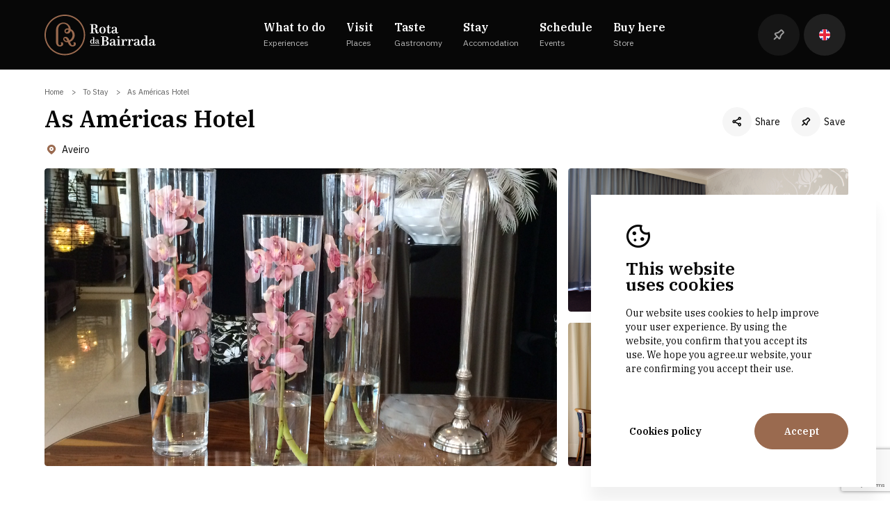

--- FILE ---
content_type: text/html; charset=utf-8
request_url: https://rotadabairrada.pt/en/where-to-stay/as-americas-hotel
body_size: 10974
content:
<!DOCTYPE html>
<html lang="pt">
<head>
    
<meta charset="utf-8" />
<meta name="viewport" content="width=device-width, initial-scale=1.0" />
<title>As Am&#xE9;ricas Hotel - Rota da Bairrada</title>

    <meta name="description" content="  " />
    <meta property=og:title content="Alojamento Show" />
    <meta name="keywords" content="  " />

<script type="text/javascript" src="https://www.google.com/recaptcha/api.js?render=6LcvvcApAAAAADTRaBccH-9SZEdvSTzVj4wRdMtI"></script>
<link rel="apple-touch-icon" sizes="180x180" href="/favicon/apple-touch-icon.png">
<link rel="icon" type="image/png" sizes="32x32" href="/favicon/favicon-32x32.png">
<link rel="icon" type="image/png" sizes="16x16" href="/favicon/favicon-16x16.png">
<link rel="manifest" href="/favicon/site.webmanifest">
<link rel="mask-icon" href="/favicon/safari-pinned-tab.svg" color="#9f614b">
<link rel="shortcut icon" href="/favicon/favicon.ico">
<meta name="msapplication-TileColor" content="#000000">
<meta name="msapplication-config" content="/favicon/browserconfig.xml">
<meta name="theme-color" content="#ffffff">
    
<link rel="canonical" href="https://rotadabairrada.pt" />

    <link rel="stylesheet" href="/dist/css/all.min.css" />
    <link href='https://fonts.googleapis.com/css2?family=IBM&#x2B;Plex&#x2B;Sans:wght@400;600&amp;family=IBM&#x2B;Plex&#x2B;Serif:wght@400;600&amp;display=swap' rel='stylesheet'>

<style>
    :root {
--base-font: 'IBM Plex Serif', serif;;
--secundary-font: 'IBM Plex Sans', sans-serif;
--brand-color: #9A6A4F;
--secundary-color: #FFFFFF;
--default-color: #070707;
--details-color: #F6F6F6;
--extra-color: #616161;
--titles-color: #070707;
--subtitles-color: #616161;
--page-background: #FFFFFF;
--section-background: #F8F4F2;
--card-bg-color: #FFFFFF;
--main-btn-background: #9A6A4F;
--main-btn-color: #FFFFFF;
--color-default: #070707;
    }
</style>

    <script id="queue">
        var queue = { error: [] },
            master = { imagemZero: function (obj) { obj.src = "[data-uri]"; queue.error.push(obj); } };
    </script>

    
<!-- Google tag (gtag.js) -->
<script async src="https://www.googletagmanager.com/gtag/js?id=G-XL6H5QKY9X"></script>
<script>
  window.dataLayer = window.dataLayer || [];
  function gtag(){dataLayer.push(arguments);}
  gtag('js', new Date());

  gtag('config', 'G-XL6H5QKY9X');
</script><!-- Connected Sites -->
<script>
if(window._mtmReady){ 
 console.error('Connected sites script already loaded. You might have it dupplicated.'); 
} else { 
window._mtmReady=true; 
var _mtm = window._mtm = window._mtm || [];
_mtm.push({'mtm.startTime': (new Date().getTime()), 'event': 'mtm.Start'});
var d=document, g=d.createElement('script'), s=d.getElementsByTagName('script')[0];
g.async=true; g.src='https://egoi.site/523771_rotadabairrada.pt.js'; 
s.parentNode.insertBefore(g,s);
}
</script>
<!-- End Connected Sites -->


</head>
<body>
    


    <div id="cookieConsent" class="cookie-popup">
        <span class="info icon-ma icon-icon_cookies"></span>
        <span class="infoTitulo">This website <br> uses cookies</span>
        <span class="txt">Our website uses cookies to help improve your user experience. By using the website, you confirm that you accept its use. We hope you agree.ur website, your are confirming you accept their use.</span>
        <div class="cookie-popup__buttons">
            <a class="link" target="_blank" href='https://www.rotadabairrada.pt/en/cookie-policy'>Cookies policy</a>
            <button type="button" class="accept comp-main-button" data-dismiss="alert" data-cookie-string=".AspNet.Consent=yes; expires=Sat, 23 Jan 2027 07:05:05 GMT; path=/; secure; samesite=none">
                <span aria-hidden="true">Accept</span>
            </button>
        </div>
    </div>
   <script>
   (function () {
      var button = document.querySelector("#cookieConsent button[data-cookie-string]");
      var popup = document.querySelector("#cookieConsent");
      button.addEventListener("click", function (event) {
         document.cookie = button.dataset.cookieString;
         popup.style.display = "none";
      }, false);
   })();
   </script>

    <div b-w8l2ff7eax class="masterpage">
        

 

<header class=" ma-modulo Header ">
    <div class="Header__outer">
        <div class="wfull Header__wrapper">
            <div class="Header__logo">
                <a class="lnk-logo" href="/en">
                    <img src="https://media.rotadabairrada.pt/1\DESIGN\logow.svg" alt="RotaBairrada"/>
                    <img src="https://media.rotadabairrada.pt/1\DESIGN\logo.svg" alt="RotaBairrada" class="reverse"/>
                </a>
            </div>
            <div class="Header__menu-holder">
                <div class="Header__menu">
                            <div class="Header__menu-item">
                                    <span class="menu-lateral__link ma-font-02 js-abrir-submenu" data-submenu="1">
                                        <span class="icon-ma icon-arrow-right"></span>
                                        <span class="ma-menu">What to do</span>
                                        <span class="ma-font-08">Experiences</span>
                                    </span>
                            </div>
                            <div class="Header__menu-item">
                                    <span class="menu-lateral__link ma-font-02 js-abrir-submenu" data-submenu="2">
                                        <span class="icon-ma icon-arrow-right"></span>
                                        <span class="ma-menu">Visit</span>
                                        <span class="ma-font-08">Places</span>
                                    </span>
                            </div>
                            <div class="Header__menu-item">
                                    <a href="/en/where-to-eat" class="menu-lateral__link ma-font-02">
                                        <span class="ma-menu">Taste</span>
                                        <span class="ma-font-08">Gastronomy</span>
                                    </a>
                            </div>
                            <div class="Header__menu-item">
                                    <a href="/en/where-to-stay" class="menu-lateral__link ma-font-02">
                                        <span class="ma-menu">Stay</span>
                                        <span class="ma-font-08">Accomodation</span>
                                    </a>
                            </div>
                            <div class="Header__menu-item">
                                    <a href="/en/agenda" class="menu-lateral__link ma-font-02">
                                        <span class="ma-menu">Schedule</span>
                                        <span class="ma-font-08">Events</span>
                                    </a>
                            </div>
                            <div class="Header__menu-item">
                                    <a href="https://loja.rotadabairrada.pt/" class="menu-lateral__link ma-font-02">
                                        <span class="ma-menu">Buy here</span>
                                        <span class="ma-font-08">Store</span>
                                    </a>
                            </div>
                </div>
                <div class="menu-secundario">
                            <div class="menu">
                                <span class="ma-font-05">About us</span>
                                    <ul>
                                            <li>
                                                <a href="/en/who-are-we" class="ma-menu-footer">Who are we</a>
                                            </li>
                                            <li>
                                                <a href="/en/territory" class="ma-menu-footer">Territory</a>
                                            </li>
                                            <li>
                                                <a href="/en/projects" class="ma-menu-footer">Projects</a>
                                            </li>
                                            <li>
                                                <a href="/en/contacts" class="ma-menu-footer">Contacts</a>
                                            </li>
                                    </ul>
                            </div>
                            <div class="menu">
                                <span class="ma-font-05">Legal links</span>
                                    <ul>
                                            <li>
                                                <a href="/en/dispute-resolution" class="ma-menu-footer">Dispute resolution</a>
                                            </li>
                                            <li>
                                                <a href="/en/privacy-policy" class="ma-menu-footer">Privacy Policy</a>
                                            </li>
                                            <li>
                                                <a href="/en/cookie-policy" class="ma-menu-footer">Cookie policy</a>
                                            </li>
                                    </ul>
                            </div>
                </div>

                <div class="menu-bairrada">
                    <span class="ma-font-05">Bairrada Websites</span>
                    <ul>
                        <li>
                            <img src="https://media.rotadabairrada.pt/1/fotos/29/18498561501910T.svg" alt="Bairrada.pt" /><a href="https://www.bairrada.pt/" class="ma-font-09" target="_blank">Bairrada.pt</a>
                        </li>
                        <li>
                            <img src="https://media.rotadabairrada.pt/1/fotos/29/18498561501910T.svg" alt="Loja bairrada" /><a href="https://loja.rotadabairrada.pt/" class="ma-font-09" target="_blank">Loja bairrada</a>
                        </li>
                        <li>
                            <img src="https://media.rotadabairrada.pt/1/fotos/29/18498561501910T.svg" alt="CVR Bairrada" /><a href="http://www.cvbairrada.pt/" class="ma-font-09" target="_blank">CVR Bairrada</a>
                        </li>
                    </ul>
                </div>


                <div class="Header__opcoes">
                    <a href="/en/guardados" class="favoritos js-fav-count">
                        <span class="icon-ma icon-favoritos"></span>
                    </a>
                    <div class="idiomas js-escolher-idioma">
                        <div class="idiomas__activo">
                                <img src="/dist/images/en.svg" alt="en" />
                        </div>
                        <ul class="idiomas__dropdown">
                                <li>
                                    <a href="/pt/onde-ficar/hotel-as-americas"><img src="/dist/images/pt.svg" alt="Portuguese" /></a>
                                </li>
                                <li>
                                    <a href="/en/where-to-stay/as-americas-hotel"><img src="/dist/images/en.svg" alt="English" /></a>
                                </li>
                                <li>
                                    <a href="/es/donde-quedar/hotel-as-americas"><img src="/dist/images/es.svg" alt="Spanish" /></a>
                                </li>
                        </ul>
                    </div>
                    <div class="user">
                        <div class="user-icons">
                            <span class="icon-ma icon-user"></span>
                            <span class="icon-ma icon-drop"></span>
                        </div>
                        <ul>
                        </ul>
                    </div>
                </div>
            </div>
            <div class="btn-menu js-abrir-menu">
                <span></span>
                <span></span>
                <span></span>
            </div>
        </div>
    </div>
    <div class=" Header__submenus">
                <div class="Header__submenu submenu" data-submenu="1">
                    <div class="submenu__list">
                                <div class="js-fechar-submenu back-menu">
                                    <span class="icon-ma icon-arrow-left"></span>
                                    <span class="ma-font-18">What to do</span>
                                    <span class="ma-font-08">Experiences</span>
                                </div>
                            <ul>
                                        <li class=" js-submenu-link" data-img="https://media.rotadabairrada.pt/1/fotos/63/9650701811454L.jpg">
                                            <a href="/en/what-to-do?category=the-heritage-and-culture" class="ma-font-16">The Heritage and Culture</a>
                                        </li>
                                        <li class=" js-submenu-link" data-img="https://media.rotadabairrada.pt/1/fotos/768/16006138438993C.jpeg">
                                            <a href="/en/what-to-do?category=as-atividades" class="ma-font-16">The activities</a>
                                        </li>
                                        <li class=" js-submenu-link" data-img="https://media.rotadabairrada.pt/1/fotos/76/9647444621833D.jpg">
                                            <a href="/en/what-to-do?category=the-beaches" class="ma-font-16">Natural Places</a>
                                        </li>
                                        <li class=" js-submenu-link" data-img="https://media.rotadabairrada.pt/1/fotos/59/8981513123893e.jpg">
                                            <a href="/en/what-to-do?category=the-terroir" class="ma-font-16">Tastings in cellars</a>
                                        </li>
                                        <li class=" js-submenu-link" data-img="https://media.rotadabairrada.pt/1/fotos/758/7277854536336I.jpg">
                                            <a href="/en/what-to-do?category=experiencias" class="ma-font-16">Experiences by Rota</a>
                                        </li>
                                        <li class=" js-submenu-link" data-img="https://media.rotadabairrada.pt/1/fotos/60/16004160623160M.jpg">
                                            <a href="/en/what-to-do?category=the-nature" class="ma-font-16">The Nature</a>
                                        </li>
                                        <li class=" js-submenu-link" data-img="https://media.rotadabairrada.pt/1/fotos/761/11698171567849Z.jpg">
                                            <a href="/en/what-to-do?category=experiencias-na-vinha" class="ma-font-16">Experiences in the vineyard</a>
                                        </li>
                            </ul>
                    </div>
                    <div class="submenu__image" data-imagem="https://media.rotadabairrada.pt/1/fotos/63/9650701811454L.jpg" style="background-image: url(https://media.rotadabairrada.pt/1/fotos/63/9650701811454L.jpg)">
                        <div class="link-image"></div>
                    </div>
                </div>    
                <div class="Header__submenu submenu" data-submenu="2">
                    <div class="submenu__list">
                                <div class="js-fechar-submenu back-menu">
                                    <span class="icon-ma icon-arrow-left"></span>
                                    <span class="ma-font-18">Visit</span>
                                    <span class="ma-font-08">Places</span>
                                </div>
                            <ul>
                                        <li class=" js-submenu-link" data-img="https://media.rotadabairrada.pt/1/fotos/69/8998298434576i.jpg">
                                            <a href="/en/where-to-go?category=the-cellars-and-wineries" class="ma-font-16">The Cellars and Wineries</a>
                                        </li>
                                        <li class=" js-submenu-link" data-img="https://media.rotadabairrada.pt/1/fotos/63/9650701811454L.jpg">
                                            <a href="/en/where-to-go?category=the-heritage-and-culture" class="ma-font-16">The Heritage and Culture</a>
                                        </li>
                                        <li class=" js-submenu-link" data-img="https://media.rotadabairrada.pt/1/fotos/768/16006138438993C.jpeg">
                                            <a href="/en/where-to-go?category=as-atividades" class="ma-font-16">The activities</a>
                                        </li>
                                        <li class=" js-submenu-link" data-img="https://media.rotadabairrada.pt/1/fotos/734/9649963845579h.jpg">
                                            <a href="/en/where-to-go?category=espacos-desportivos" class="ma-font-16">Sports Spaces</a>
                                        </li>
                                        <li class=" js-submenu-link" data-img="https://media.rotadabairrada.pt/1/fotos/76/9647444621833D.jpg">
                                            <a href="/en/where-to-go?category=the-beaches" class="ma-font-16">Natural Places</a>
                                        </li>
                                        <li class=" js-submenu-link" data-img="https://media.rotadabairrada.pt/1/fotos/729/9648158524633G.jpg">
                                            <a href="/en/where-to-go?category=natural-places" class="ma-font-16">The Beaches</a>
                                        </li>
                                        <li class=" js-submenu-link" data-img="https://media.rotadabairrada.pt/1/fotos/60/16004160623160M.jpg">
                                            <a href="/en/where-to-go?category=the-nature" class="ma-font-16">The Nature</a>
                                        </li>
                            </ul>
                    </div>
                    <div class="submenu__image" data-imagem="https://media.rotadabairrada.pt/1/fotos/69/8998298434576i.jpg" style="background-image: url(https://media.rotadabairrada.pt/1/fotos/69/8998298434576i.jpg)">
                        <div class="link-image"></div>
                    </div>
                </div>    
    </div>
</header>



<section class=" ma-modulo PontoInteresseShow show-page">
    <div class="intro-page wfull">
        <a onclick="window.history.back()" class="btn-voltar"><span class="icon-ma icon-arrow2"></span>Go back</a>
        <div class="left">
            <div class="intro-page__breadcrumbs">
                        <a href="/" class="breadcrumb ma-font-11">Home</a>
                        <a href="/en/where-to-stay" class="breadcrumb ma-font-11">To Stay</a>
                        <span class="breadcrumb ma-font-11">As Américas Hotel</span>
            </div>
            <h1 class="intro-page__title ma-font-02" data-aos="fade-up" data-aos-once="true" data-aos-duration="400">
                As Américas Hotel
            </h1>
            <div class="intro-page__local" >
                <span class="entidade"></span>
                <div class="location">
                    <span class="icon-ma icon-location"></span>
                    <span class="ma-font-06">Aveiro</span>
                </div>
            </div>
        </div>

        <div class="intro-page__actions">
            <div class="acoes">
                <div class=partilha>
                    <span class="icon-ma icon-share"></span>
                    <span class="ma-font-06">Share</span>

                    <div class="list-partilha">
                        <ul class='social_shares'><li><a target='_blank' title='Facebook' class='facebook_share' href='https://www.facebook.com/sharer.php?u=https%3a%2f%2frotadabairrada.pt%2fen%2fwhere-to-stay%2fas-americas-hotel'><span class='icon-ma icon-facebook'></span><span class='lbl'>Facebook</span></a></li><li><a target='_blank' title='Twitter' class='twitter_share' href='https://twitter.com/share?text=As%20Am%C3%A9ricas%20Hotel&amp;lang=&amp;url=https%3a%2f%2frotadabairrada.pt%2fen%2fwhere-to-stay%2fas-americas-hotel'><span class='icon-ma icon-twitter'></span><span class='lbl'>Twitter</span></a></li><li><a target='_blank' title='LinkedIn' class='linkedin_share' href='https://www.linkedin.com/shareArticle?mini=true&url=https%3a%2f%2frotadabairrada.pt%2fen%2fwhere-to-stay%2fas-americas-hotel&title=As%20Am%C3%A9ricas%20Hotel'><span class='icon-ma icon-linkedin'></span><span class='lbl'>LinkedIn</span></a></li></ul>
                    </div>
                </div>
                <div class="favoritos js-add-favoritos " data-id="189">
                    <span class="icon-ma icon-favoritos"></span>
                    <span class="ma-font-06">Save</span>
                </div>
            </div>
        </div>
    </div>



<div class="gallery wfull" data-aos="fade-up" data-aos-once="true" data-aos-duration="400">
                <div class="gallery__photos  gallery-grid">
                        <div class="photo">
                            <img src="https://www.rotadabairrada.pt/media/entidades/123/IMG_6348.JPG" alt="As Am&#xE9;ricas Hotel" data-index="0">
                        </div>
                        <div class="photo">
                            <img src="https://www.rotadabairrada.pt/media/entidades/123/0498.jpg" alt="As Am&#xE9;ricas Hotel" data-index="1">
                        </div>
                        <div class="photo">
                            <img src="https://www.rotadabairrada.pt/media/entidades/123/0565.jpg" alt="As Am&#xE9;ricas Hotel" data-index="2">
                        </div>
                </div>
        <div class="ver-galeria js-ver-galeria"><span class="ver-galeria-wrap ma-font-09">Full gallery<span class="icon-ma icon-fotos"></span></span></div>

        <div class="full-galeria hidden">
            <div class="swiper-container">
                <div class="swiper-wrapper">

                        <div class="swiper-slide">
                        
                            <img data-src="https://www.rotadabairrada.pt/media/entidades/123/IMG_6348.JPG" class="swiper-lazy js-imagescale" alt="As Am&#xE9;ricas Hotel" />
                            <div class="swiper-lazy-preloader"></div>
           <div class="video">
                                <video muted autoplay plasyinline loop class="video" src="https://www.rotadabairrada.pt/media/entidades/123/IMG_6348.JPG"></video>
                            </div>
                        </div>
                        <div class="swiper-slide">
                        
                            <img data-src="https://www.rotadabairrada.pt/media/entidades/123/0498.jpg" class="swiper-lazy js-imagescale" alt="As Am&#xE9;ricas Hotel" />
                            <div class="swiper-lazy-preloader"></div>
           <div class="video">
                                <video muted autoplay plasyinline loop class="video" src="https://www.rotadabairrada.pt/media/entidades/123/0498.jpg"></video>
                            </div>
                        </div>
                        <div class="swiper-slide">
                        
                            <img data-src="https://www.rotadabairrada.pt/media/entidades/123/0565.jpg" class="swiper-lazy js-imagescale" alt="As Am&#xE9;ricas Hotel" />
                            <div class="swiper-lazy-preloader"></div>
           <div class="video">
                                <video muted autoplay plasyinline loop class="video" src="https://www.rotadabairrada.pt/media/entidades/123/0565.jpg"></video>
                            </div>
                        </div>
                        <div class="swiper-slide">
                        
                            <img data-src="https://www.rotadabairrada.pt/media/entidades/123/2028.jpg" class="swiper-lazy js-imagescale" alt="As Am&#xE9;ricas Hotel" />
                            <div class="swiper-lazy-preloader"></div>
           <div class="video">
                                <video muted autoplay plasyinline loop class="video" src="https://www.rotadabairrada.pt/media/entidades/123/2028.jpg"></video>
                            </div>
                        </div>
                        <div class="swiper-slide">
                        
                            <img data-src="https://www.rotadabairrada.pt/media/entidades/123/4381.jpg" class="swiper-lazy js-imagescale" alt="As Am&#xE9;ricas Hotel" />
                            <div class="swiper-lazy-preloader"></div>
           <div class="video">
                                <video muted autoplay plasyinline loop class="video" src="https://www.rotadabairrada.pt/media/entidades/123/4381.jpg"></video>
                            </div>
                        </div>
                        <div class="swiper-slide">
                        
                            <img data-src="https://www.rotadabairrada.pt/media/entidades/123/1560.jpg" class="swiper-lazy js-imagescale" alt="As Am&#xE9;ricas Hotel" />
                            <div class="swiper-lazy-preloader"></div>
           <div class="video">
                                <video muted autoplay plasyinline loop class="video" src="https://www.rotadabairrada.pt/media/entidades/123/1560.jpg"></video>
                            </div>
                        </div>
                        <div class="swiper-slide">
                        
                            <img data-src="https://www.rotadabairrada.pt/media/entidades/123/0547.jpg" class="swiper-lazy js-imagescale" alt="As Am&#xE9;ricas Hotel" />
                            <div class="swiper-lazy-preloader"></div>
           <div class="video">
                                <video muted autoplay plasyinline loop class="video" src="https://www.rotadabairrada.pt/media/entidades/123/0547.jpg"></video>
                            </div>
                        </div>
                        <div class="swiper-slide">
                        
                            <img data-src="https://www.rotadabairrada.pt/media/entidades/123/0533.jpg" class="swiper-lazy js-imagescale" alt="As Am&#xE9;ricas Hotel" />
                            <div class="swiper-lazy-preloader"></div>
           <div class="video">
                                <video muted autoplay plasyinline loop class="video" src="https://www.rotadabairrada.pt/media/entidades/123/0533.jpg"></video>
                            </div>
                        </div>
                        <div class="swiper-slide">
                        
                            <img data-src="https://www.rotadabairrada.pt/media/entidades/123/0885.jpg" class="swiper-lazy js-imagescale" alt="As Am&#xE9;ricas Hotel" />
                            <div class="swiper-lazy-preloader"></div>
           <div class="video">
                                <video muted autoplay plasyinline loop class="video" src="https://www.rotadabairrada.pt/media/entidades/123/0885.jpg"></video>
                            </div>
                        </div>
                        <div class="swiper-slide">
                        
                            <img data-src="https://www.rotadabairrada.pt/media/entidades/123/2146.jpg" class="swiper-lazy js-imagescale" alt="As Am&#xE9;ricas Hotel" />
                            <div class="swiper-lazy-preloader"></div>
           <div class="video">
                                <video muted autoplay plasyinline loop class="video" src="https://www.rotadabairrada.pt/media/entidades/123/2146.jpg"></video>
                            </div>
                        </div>
                        <div class="swiper-slide">
                        
                            <img data-src="https://www.rotadabairrada.pt/media/entidades/123/0705.jpg" class="swiper-lazy js-imagescale" alt="As Am&#xE9;ricas Hotel" />
                            <div class="swiper-lazy-preloader"></div>
           <div class="video">
                                <video muted autoplay plasyinline loop class="video" src="https://www.rotadabairrada.pt/media/entidades/123/0705.jpg"></video>
                            </div>
                        </div>
                        <div class="swiper-slide">
                        
                            <img data-src="https://www.rotadabairrada.pt/media/entidades/123/1066.jpg.JPG" class="swiper-lazy js-imagescale" alt="As Am&#xE9;ricas Hotel" />
                            <div class="swiper-lazy-preloader"></div>
           <div class="video">
                                <video muted autoplay plasyinline loop class="video" src="https://www.rotadabairrada.pt/media/entidades/123/1066.jpg.JPG"></video>
                            </div>
                        </div>
                        <div class="swiper-slide">
                        
                            <img data-src="https://www.rotadabairrada.pt/media/entidades/123/2034.jpg.JPG" class="swiper-lazy js-imagescale" alt="As Am&#xE9;ricas Hotel" />
                            <div class="swiper-lazy-preloader"></div>
           <div class="video">
                                <video muted autoplay plasyinline loop class="video" src="https://www.rotadabairrada.pt/media/entidades/123/2034.jpg.JPG"></video>
                            </div>
                        </div>
                        <div class="swiper-slide">
                        
                            <img data-src="https://www.rotadabairrada.pt/media/entidades/123/2384.jpg.JPG" class="swiper-lazy js-imagescale" alt="As Am&#xE9;ricas Hotel" />
                            <div class="swiper-lazy-preloader"></div>
           <div class="video">
                                <video muted autoplay plasyinline loop class="video" src="https://www.rotadabairrada.pt/media/entidades/123/2384.jpg.JPG"></video>
                            </div>
                        </div>
                        <div class="swiper-slide">
                        
                            <img data-src="https://www.rotadabairrada.pt/media/entidades/123/0608.tif.JPG" class="swiper-lazy js-imagescale" alt="As Am&#xE9;ricas Hotel" />
                            <div class="swiper-lazy-preloader"></div>
           <div class="video">
                                <video muted autoplay plasyinline loop class="video" src="https://www.rotadabairrada.pt/media/entidades/123/0608.tif.JPG"></video>
                            </div>
                        </div>
                </div>
            </div>
        </div>

    </div>
    <div class="information wfull">
        <div class="information__texts" data-aos="fade-up" data-aos-once="true" data-aos-duration="400">

            <div class="mobile-titles">
                <h2 class="intro-page__title ma-font-02">
                    As Américas Hotel
                </h2>
                <div class="intro-page__local">
                    <span class="entidade"></span>
                    <div class="">
                        <span class="icon-ma icon-location"></span>
                        <span class="ma-font-06">Aveiro</span>
                    </div>
                </div>
            </div>



            <div class="info-section first">
                <h5 class="ma-font-04">
                    Presentation
                </h5>
                    <div class="info-text ma-font-10">
                        <p>Hotel As Américas is a space with its own identity (Art Nouveau & Design), where the excellence of the services, combined with the glamour and quality, offers to those who choose it, exclusive moments of great comfort and pleasure.</p>
<p> </p>
<p>Distance from Bairrada Spaces</p>
<p>Curia: 35,6km - 38min</p>
<p>Oliveira do Bairro: 24,3km - 27min</p>
                    </div>
            </div>
            <div class="info-section js-open-info">
                <h5 class="ma-font-17">
                    History
                </h5>
                <span class="icon-ma icon-drop "></span>
                <div class="info-text ma-font-10">
                    <p>Located in the centre of the city of Aveiro, Hotel As Américas is recognised by the conceptual singularity of the building, making it one of the most emblematic of the city.</p>
<p>Composed by an Art Nouveau style house and a modern architecture building, the Hotel grants the client unique spaces, provided by its eclectic decoration.</p>
                </div>

            </div>
            <div class="info-section js-open-info">
                <h5 class="ma-font-17">
                    Differentiating aspects
                </h5>
                <span class="icon-ma icon-drop "></span>
                <div class="info-text ma-font-10">
                    <ul>
<li>Friendly staff;</li>
<li>Location;</li>
<li>Welcome drink at check-in;</li>
<li>Free wireless in rooms and public areas;</li>
<li>VIP treatments (on request);</li>
<li>Parking space;</li>
<li>Room service;</li>
<li>Breakfast included (served from 7am to 10.30am);</li>
<li>Light meals;</li>
<li>Laundry service;</li>
<li>Net business office (24h free use with wireless Pc access);</li>
<li>Normal late check-out until 13h00;</li>
<li>Daily newspaper;</li>
<li>Cots for children and extra beds;</li>
<li>Night watchman.</li>
</ul>
                </div>

            </div>


        </div>

        <div class="information__contacts" data-aos="fade-up" data-aos-once="true" data-aos-duration="400">
            <div class="contacts-wrapper">
                <h5 class="ma-font-16">As Am&#xE9;ricas Hotel</h5>
                <div class="address ma-font-06">
                    <p>Rua Eng. Von Hafe, 20</p>
<p>3800-176 Aveiro</p>
<p>Portugal</p>
                </div>
                <div class="contacts ma-font-06">
                        <span class="icon-ma icon-phone"></span> 234346010                        <br />
                        <span class="icon-ma icon-email"></span> info@hotelasamericas.com                        <br />
                        <span class="icon-ma icon-web"></span> www.hotelasamericas.com                        <br />

                </div>
                <a href="https://www.google.com/maps/dir/?api=1&amp;destination=40.64432039104479,-8.645835706567988&amp;travelmode=driving" class="btn-directions" target="_blank">Get directions<span class="icon-ma icon-direcoes"></span></a>
            </div>
        </div>
    </div>

    <section class="map-section wfull" data-aos="fade-up" data-aos-once="true" data-aos-duration="400">
        <div class="map-section__intro">
            <h2 class="ma-font-04">
                Location
            </h2>
            <span class="ma-font-06 local">
                <span class="icon-ma icon-location"></span>
                Aveiro
            </span>
        </div>


<div class="map-wrapper" data-mapa="{&quot;Nome&quot;:&quot;As Am&#xE9;ricas Hotel&quot;,&quot;Imagem&quot;:&quot;https://www.rotadabairrada.pt/media/entidades/123/IMG_6348.JPG&quot;,&quot;Lat&quot;:40.64432039104479,&quot;Long&quot;:-8.645835706567988,&quot;UrlDirecoes&quot;:&quot;https://www.google.com/maps/dir/?api=1&amp;destination=40.64432039104479,-8.645835706567988&amp;travelmode=driving&quot;,&quot;OutrasLocalizacoes&quot;:[]}">
    <div id="map_holder" class="mapa-holder">
        <a class="img_mapa">
            <div id="OpenStreetMaps" clientidmode="Static" class="OpenStreetMaps"></div>
        </a>
    </div>
</div>

    </section>

</section>


<footer class=" ma-modulo Footer ">
    <div class="wfull">
        <div class="menu-holder">
                    <div class="menu">
                        <span class="ma-font-05">Explore</span>
                            <ul>
                                    <li>
                                        <a href="/en/what-to-do" class="ma-menu-footer">What to do</a>
                                    </li>
                                    <li>
                                        <a href="/en/where-to-go" class="ma-menu-footer">Visit</a>
                                    </li>
                                    <li>
                                        <a href="/en/where-to-eat" class="ma-menu-footer">Taste</a>
                                    </li>
                                    <li>
                                        <a href="/en/where-to-stay" class="ma-menu-footer">Stay</a>
                                    </li>
                                    <li>
                                        <a href="/en/agenda" class="ma-menu-footer">Schedule</a>
                                    </li>
                            </ul>
                    </div>
                    <div class="menu">
                        <span class="ma-font-05">About us</span>
                            <ul>
                                    <li>
                                        <a href="/en/who-are-we" class="ma-menu-footer">Who are we</a>
                                    </li>
                                    <li>
                                        <a href="/en/territory" class="ma-menu-footer">Territory</a>
                                    </li>
                                    <li>
                                        <a href="/en/projects" class="ma-menu-footer">Projects</a>
                                    </li>
                                    <li>
                                        <a href="/en/contacts" class="ma-menu-footer">Contacts</a>
                                    </li>
                                    <li>
                                        <a href="/en/documentacao" class="ma-menu-footer">Documenta&#xE7;&#xE3;o</a>
                                    </li>
                            </ul>
                    </div>
                    <div class="menu">
                        <span class="ma-font-05">Legal links</span>
                            <ul>
                                    <li>
                                        <a href="/en/dispute-resolution" class="ma-menu-footer">Dispute resolution</a>
                                    </li>
                                    <li>
                                        <a href="/en/privacy-policy" class="ma-menu-footer">Privacy Policy</a>
                                    </li>
                                    <li>
                                        <a href="/en/cookie-policy" class="ma-menu-footer">Cookie policy</a>
                                    </li>
                                    <li>
                                        <a href="/en/termos-e-condicoes-de-vouchers" class="ma-menu-footer">Vouchers terms and conditions</a>
                                    </li>
                            </ul>
                    </div>
                    <div class="menu">
                        <span class="ma-font-05">Bairrada Explorer</span>
                            <ul>
                                    <li>
                                        <a href="/en/wine-tourism" class="ma-menu-footer">Custom Experiences</a>
                                    </li>
                                    <li>
                                        <a href="/en/destino" class="ma-menu-footer">Destination</a>
                                    </li>
                                    <li>
                                        <a href="/en/eventos" class="ma-menu-footer">Events</a>
                                    </li>
                                    <li>
                                        <a href="/en/newsletter" class="ma-menu-footer">NEWSLETTER</a>
                                    </li>
                            </ul>
                    </div>
            <div class="menu"> 
                <span class="ma-font-05">Bairrada Websites</span>
                <ul>
                    <li>
                         <img src="https://media.rotadabairrada.pt/1/fotos/29/18498561501910T.svg" alt="Bairrada.pt" /><a href="https://www.bairrada.pt/" class="ma-font-09" target="_blank">Bairrada.pt</a>
                    </li>
                    <li>
                         <img src="https://media.rotadabairrada.pt/1/fotos/29/18498561501910T.svg" alt="Loja bairrada" /><a href="https://loja.rotadabairrada.pt/" class="ma-font-09" target="_blank">Loja bairrada</a>
                    </li>
                    <li>
                         <img src="https://media.rotadabairrada.pt/1/fotos/29/18498561501910T.svg" alt="CVR Bairrada" /><a href="http://www.cvbairrada.pt/" class="ma-font-09" target="_blank">CVR Bairrada</a>
                    </li>
                </ul>
            </div>
        </div>
        <div class="footer-notes"> 
            <div class="footer-notes__copyright">
                <img src="https://media.rotadabairrada.pt/1/fotos/29/18498561501910T.svg" alt="Rota da Bairrada" />
                <div class="textos">
                    <span class="ma-font-08">&copy;&nbsp;2026 Rota da Bairrada</span>
                    <span class="ma-font-08">All rights reserved.<br />RNAAT 684/2019.</span>
                    <a href="http://digital.grupoma.eu" rel="noreferrer" class="ma-font-08" target="_blank">by M&amp;ADigital</a>
                </div>
            </div>
            <div class="footer-notes__logos">
                <div>
                    <span class="ma-font-11">Financed by</span>
                    <img src="https://media.rotadabairrada.pt/1/fotos/29/18500093389564E.png" alt="bairrada"/>
                </div>
                <div>
                    <img src="https://media.rotadabairrada.pt/1/fotos/29/15712390568841N.svg" alt="winesofportugal"/>
                    <img src="https://media.rotadabairrada.pt/1/fotos/29/18500275568385c.png" alt="wineinmoderation"/>
                </div>
            </div>
            <div class="footer-notes__social">
                <div class="redes">
                    <ul>
                        <li>
                             <a href="https://www.facebook.com/rotadabairrada" class="ma-menu-footer"><span class="icon-ma icon-facebook"></span></a>
                        </li>
                        <li>
                             <a href="https://www.youtube.com/user/RotadaBairrada" class="ma-menu-footer"><span class="icon-ma icon-youtube"></span></a>
                        </li>
                        <li>
                             <a href="https://www.linkedin.com/company/rotadabairrada" class="ma-menu-footer"><span class="icon-ma icon-linkedin"></span></a>
                        </li>
                        <li>
                             <a href="https://www.instagram.com/rotadabairrada/" class="ma-menu-footer"><span class="icon-ma icon-instagram"></span></a>
                        </li>
                    </ul>
                </div>
                <a href="http://digital.grupoma.eu" rel="noreferrer" class="ma-font-08" target="_blank">by M&amp;ADigital</a>
            </div>
        </div>
    </div>
</footer>


    </div>

    <script src="/dist/js/all.min.js?v=12zF1PUEZuG5ez_5jbYk-al2gX8gI__V1VCT-Hz8OhI"></script>
    <script src="/lib/jquery-validation/dist/jquery.validate.min.js"></script>
    <script src="/lib/jquery-validation-unobtrusive/jquery.validate.unobtrusive.min.js"></script>

    
</body>
</html>


--- FILE ---
content_type: text/html; charset=utf-8
request_url: https://www.google.com/recaptcha/api2/anchor?ar=1&k=6LcvvcApAAAAADTRaBccH-9SZEdvSTzVj4wRdMtI&co=aHR0cHM6Ly9yb3RhZGFiYWlycmFkYS5wdDo0NDM.&hl=en&v=PoyoqOPhxBO7pBk68S4YbpHZ&size=invisible&anchor-ms=20000&execute-ms=30000&cb=rge1c4uyrmha
body_size: 48780
content:
<!DOCTYPE HTML><html dir="ltr" lang="en"><head><meta http-equiv="Content-Type" content="text/html; charset=UTF-8">
<meta http-equiv="X-UA-Compatible" content="IE=edge">
<title>reCAPTCHA</title>
<style type="text/css">
/* cyrillic-ext */
@font-face {
  font-family: 'Roboto';
  font-style: normal;
  font-weight: 400;
  font-stretch: 100%;
  src: url(//fonts.gstatic.com/s/roboto/v48/KFO7CnqEu92Fr1ME7kSn66aGLdTylUAMa3GUBHMdazTgWw.woff2) format('woff2');
  unicode-range: U+0460-052F, U+1C80-1C8A, U+20B4, U+2DE0-2DFF, U+A640-A69F, U+FE2E-FE2F;
}
/* cyrillic */
@font-face {
  font-family: 'Roboto';
  font-style: normal;
  font-weight: 400;
  font-stretch: 100%;
  src: url(//fonts.gstatic.com/s/roboto/v48/KFO7CnqEu92Fr1ME7kSn66aGLdTylUAMa3iUBHMdazTgWw.woff2) format('woff2');
  unicode-range: U+0301, U+0400-045F, U+0490-0491, U+04B0-04B1, U+2116;
}
/* greek-ext */
@font-face {
  font-family: 'Roboto';
  font-style: normal;
  font-weight: 400;
  font-stretch: 100%;
  src: url(//fonts.gstatic.com/s/roboto/v48/KFO7CnqEu92Fr1ME7kSn66aGLdTylUAMa3CUBHMdazTgWw.woff2) format('woff2');
  unicode-range: U+1F00-1FFF;
}
/* greek */
@font-face {
  font-family: 'Roboto';
  font-style: normal;
  font-weight: 400;
  font-stretch: 100%;
  src: url(//fonts.gstatic.com/s/roboto/v48/KFO7CnqEu92Fr1ME7kSn66aGLdTylUAMa3-UBHMdazTgWw.woff2) format('woff2');
  unicode-range: U+0370-0377, U+037A-037F, U+0384-038A, U+038C, U+038E-03A1, U+03A3-03FF;
}
/* math */
@font-face {
  font-family: 'Roboto';
  font-style: normal;
  font-weight: 400;
  font-stretch: 100%;
  src: url(//fonts.gstatic.com/s/roboto/v48/KFO7CnqEu92Fr1ME7kSn66aGLdTylUAMawCUBHMdazTgWw.woff2) format('woff2');
  unicode-range: U+0302-0303, U+0305, U+0307-0308, U+0310, U+0312, U+0315, U+031A, U+0326-0327, U+032C, U+032F-0330, U+0332-0333, U+0338, U+033A, U+0346, U+034D, U+0391-03A1, U+03A3-03A9, U+03B1-03C9, U+03D1, U+03D5-03D6, U+03F0-03F1, U+03F4-03F5, U+2016-2017, U+2034-2038, U+203C, U+2040, U+2043, U+2047, U+2050, U+2057, U+205F, U+2070-2071, U+2074-208E, U+2090-209C, U+20D0-20DC, U+20E1, U+20E5-20EF, U+2100-2112, U+2114-2115, U+2117-2121, U+2123-214F, U+2190, U+2192, U+2194-21AE, U+21B0-21E5, U+21F1-21F2, U+21F4-2211, U+2213-2214, U+2216-22FF, U+2308-230B, U+2310, U+2319, U+231C-2321, U+2336-237A, U+237C, U+2395, U+239B-23B7, U+23D0, U+23DC-23E1, U+2474-2475, U+25AF, U+25B3, U+25B7, U+25BD, U+25C1, U+25CA, U+25CC, U+25FB, U+266D-266F, U+27C0-27FF, U+2900-2AFF, U+2B0E-2B11, U+2B30-2B4C, U+2BFE, U+3030, U+FF5B, U+FF5D, U+1D400-1D7FF, U+1EE00-1EEFF;
}
/* symbols */
@font-face {
  font-family: 'Roboto';
  font-style: normal;
  font-weight: 400;
  font-stretch: 100%;
  src: url(//fonts.gstatic.com/s/roboto/v48/KFO7CnqEu92Fr1ME7kSn66aGLdTylUAMaxKUBHMdazTgWw.woff2) format('woff2');
  unicode-range: U+0001-000C, U+000E-001F, U+007F-009F, U+20DD-20E0, U+20E2-20E4, U+2150-218F, U+2190, U+2192, U+2194-2199, U+21AF, U+21E6-21F0, U+21F3, U+2218-2219, U+2299, U+22C4-22C6, U+2300-243F, U+2440-244A, U+2460-24FF, U+25A0-27BF, U+2800-28FF, U+2921-2922, U+2981, U+29BF, U+29EB, U+2B00-2BFF, U+4DC0-4DFF, U+FFF9-FFFB, U+10140-1018E, U+10190-1019C, U+101A0, U+101D0-101FD, U+102E0-102FB, U+10E60-10E7E, U+1D2C0-1D2D3, U+1D2E0-1D37F, U+1F000-1F0FF, U+1F100-1F1AD, U+1F1E6-1F1FF, U+1F30D-1F30F, U+1F315, U+1F31C, U+1F31E, U+1F320-1F32C, U+1F336, U+1F378, U+1F37D, U+1F382, U+1F393-1F39F, U+1F3A7-1F3A8, U+1F3AC-1F3AF, U+1F3C2, U+1F3C4-1F3C6, U+1F3CA-1F3CE, U+1F3D4-1F3E0, U+1F3ED, U+1F3F1-1F3F3, U+1F3F5-1F3F7, U+1F408, U+1F415, U+1F41F, U+1F426, U+1F43F, U+1F441-1F442, U+1F444, U+1F446-1F449, U+1F44C-1F44E, U+1F453, U+1F46A, U+1F47D, U+1F4A3, U+1F4B0, U+1F4B3, U+1F4B9, U+1F4BB, U+1F4BF, U+1F4C8-1F4CB, U+1F4D6, U+1F4DA, U+1F4DF, U+1F4E3-1F4E6, U+1F4EA-1F4ED, U+1F4F7, U+1F4F9-1F4FB, U+1F4FD-1F4FE, U+1F503, U+1F507-1F50B, U+1F50D, U+1F512-1F513, U+1F53E-1F54A, U+1F54F-1F5FA, U+1F610, U+1F650-1F67F, U+1F687, U+1F68D, U+1F691, U+1F694, U+1F698, U+1F6AD, U+1F6B2, U+1F6B9-1F6BA, U+1F6BC, U+1F6C6-1F6CF, U+1F6D3-1F6D7, U+1F6E0-1F6EA, U+1F6F0-1F6F3, U+1F6F7-1F6FC, U+1F700-1F7FF, U+1F800-1F80B, U+1F810-1F847, U+1F850-1F859, U+1F860-1F887, U+1F890-1F8AD, U+1F8B0-1F8BB, U+1F8C0-1F8C1, U+1F900-1F90B, U+1F93B, U+1F946, U+1F984, U+1F996, U+1F9E9, U+1FA00-1FA6F, U+1FA70-1FA7C, U+1FA80-1FA89, U+1FA8F-1FAC6, U+1FACE-1FADC, U+1FADF-1FAE9, U+1FAF0-1FAF8, U+1FB00-1FBFF;
}
/* vietnamese */
@font-face {
  font-family: 'Roboto';
  font-style: normal;
  font-weight: 400;
  font-stretch: 100%;
  src: url(//fonts.gstatic.com/s/roboto/v48/KFO7CnqEu92Fr1ME7kSn66aGLdTylUAMa3OUBHMdazTgWw.woff2) format('woff2');
  unicode-range: U+0102-0103, U+0110-0111, U+0128-0129, U+0168-0169, U+01A0-01A1, U+01AF-01B0, U+0300-0301, U+0303-0304, U+0308-0309, U+0323, U+0329, U+1EA0-1EF9, U+20AB;
}
/* latin-ext */
@font-face {
  font-family: 'Roboto';
  font-style: normal;
  font-weight: 400;
  font-stretch: 100%;
  src: url(//fonts.gstatic.com/s/roboto/v48/KFO7CnqEu92Fr1ME7kSn66aGLdTylUAMa3KUBHMdazTgWw.woff2) format('woff2');
  unicode-range: U+0100-02BA, U+02BD-02C5, U+02C7-02CC, U+02CE-02D7, U+02DD-02FF, U+0304, U+0308, U+0329, U+1D00-1DBF, U+1E00-1E9F, U+1EF2-1EFF, U+2020, U+20A0-20AB, U+20AD-20C0, U+2113, U+2C60-2C7F, U+A720-A7FF;
}
/* latin */
@font-face {
  font-family: 'Roboto';
  font-style: normal;
  font-weight: 400;
  font-stretch: 100%;
  src: url(//fonts.gstatic.com/s/roboto/v48/KFO7CnqEu92Fr1ME7kSn66aGLdTylUAMa3yUBHMdazQ.woff2) format('woff2');
  unicode-range: U+0000-00FF, U+0131, U+0152-0153, U+02BB-02BC, U+02C6, U+02DA, U+02DC, U+0304, U+0308, U+0329, U+2000-206F, U+20AC, U+2122, U+2191, U+2193, U+2212, U+2215, U+FEFF, U+FFFD;
}
/* cyrillic-ext */
@font-face {
  font-family: 'Roboto';
  font-style: normal;
  font-weight: 500;
  font-stretch: 100%;
  src: url(//fonts.gstatic.com/s/roboto/v48/KFO7CnqEu92Fr1ME7kSn66aGLdTylUAMa3GUBHMdazTgWw.woff2) format('woff2');
  unicode-range: U+0460-052F, U+1C80-1C8A, U+20B4, U+2DE0-2DFF, U+A640-A69F, U+FE2E-FE2F;
}
/* cyrillic */
@font-face {
  font-family: 'Roboto';
  font-style: normal;
  font-weight: 500;
  font-stretch: 100%;
  src: url(//fonts.gstatic.com/s/roboto/v48/KFO7CnqEu92Fr1ME7kSn66aGLdTylUAMa3iUBHMdazTgWw.woff2) format('woff2');
  unicode-range: U+0301, U+0400-045F, U+0490-0491, U+04B0-04B1, U+2116;
}
/* greek-ext */
@font-face {
  font-family: 'Roboto';
  font-style: normal;
  font-weight: 500;
  font-stretch: 100%;
  src: url(//fonts.gstatic.com/s/roboto/v48/KFO7CnqEu92Fr1ME7kSn66aGLdTylUAMa3CUBHMdazTgWw.woff2) format('woff2');
  unicode-range: U+1F00-1FFF;
}
/* greek */
@font-face {
  font-family: 'Roboto';
  font-style: normal;
  font-weight: 500;
  font-stretch: 100%;
  src: url(//fonts.gstatic.com/s/roboto/v48/KFO7CnqEu92Fr1ME7kSn66aGLdTylUAMa3-UBHMdazTgWw.woff2) format('woff2');
  unicode-range: U+0370-0377, U+037A-037F, U+0384-038A, U+038C, U+038E-03A1, U+03A3-03FF;
}
/* math */
@font-face {
  font-family: 'Roboto';
  font-style: normal;
  font-weight: 500;
  font-stretch: 100%;
  src: url(//fonts.gstatic.com/s/roboto/v48/KFO7CnqEu92Fr1ME7kSn66aGLdTylUAMawCUBHMdazTgWw.woff2) format('woff2');
  unicode-range: U+0302-0303, U+0305, U+0307-0308, U+0310, U+0312, U+0315, U+031A, U+0326-0327, U+032C, U+032F-0330, U+0332-0333, U+0338, U+033A, U+0346, U+034D, U+0391-03A1, U+03A3-03A9, U+03B1-03C9, U+03D1, U+03D5-03D6, U+03F0-03F1, U+03F4-03F5, U+2016-2017, U+2034-2038, U+203C, U+2040, U+2043, U+2047, U+2050, U+2057, U+205F, U+2070-2071, U+2074-208E, U+2090-209C, U+20D0-20DC, U+20E1, U+20E5-20EF, U+2100-2112, U+2114-2115, U+2117-2121, U+2123-214F, U+2190, U+2192, U+2194-21AE, U+21B0-21E5, U+21F1-21F2, U+21F4-2211, U+2213-2214, U+2216-22FF, U+2308-230B, U+2310, U+2319, U+231C-2321, U+2336-237A, U+237C, U+2395, U+239B-23B7, U+23D0, U+23DC-23E1, U+2474-2475, U+25AF, U+25B3, U+25B7, U+25BD, U+25C1, U+25CA, U+25CC, U+25FB, U+266D-266F, U+27C0-27FF, U+2900-2AFF, U+2B0E-2B11, U+2B30-2B4C, U+2BFE, U+3030, U+FF5B, U+FF5D, U+1D400-1D7FF, U+1EE00-1EEFF;
}
/* symbols */
@font-face {
  font-family: 'Roboto';
  font-style: normal;
  font-weight: 500;
  font-stretch: 100%;
  src: url(//fonts.gstatic.com/s/roboto/v48/KFO7CnqEu92Fr1ME7kSn66aGLdTylUAMaxKUBHMdazTgWw.woff2) format('woff2');
  unicode-range: U+0001-000C, U+000E-001F, U+007F-009F, U+20DD-20E0, U+20E2-20E4, U+2150-218F, U+2190, U+2192, U+2194-2199, U+21AF, U+21E6-21F0, U+21F3, U+2218-2219, U+2299, U+22C4-22C6, U+2300-243F, U+2440-244A, U+2460-24FF, U+25A0-27BF, U+2800-28FF, U+2921-2922, U+2981, U+29BF, U+29EB, U+2B00-2BFF, U+4DC0-4DFF, U+FFF9-FFFB, U+10140-1018E, U+10190-1019C, U+101A0, U+101D0-101FD, U+102E0-102FB, U+10E60-10E7E, U+1D2C0-1D2D3, U+1D2E0-1D37F, U+1F000-1F0FF, U+1F100-1F1AD, U+1F1E6-1F1FF, U+1F30D-1F30F, U+1F315, U+1F31C, U+1F31E, U+1F320-1F32C, U+1F336, U+1F378, U+1F37D, U+1F382, U+1F393-1F39F, U+1F3A7-1F3A8, U+1F3AC-1F3AF, U+1F3C2, U+1F3C4-1F3C6, U+1F3CA-1F3CE, U+1F3D4-1F3E0, U+1F3ED, U+1F3F1-1F3F3, U+1F3F5-1F3F7, U+1F408, U+1F415, U+1F41F, U+1F426, U+1F43F, U+1F441-1F442, U+1F444, U+1F446-1F449, U+1F44C-1F44E, U+1F453, U+1F46A, U+1F47D, U+1F4A3, U+1F4B0, U+1F4B3, U+1F4B9, U+1F4BB, U+1F4BF, U+1F4C8-1F4CB, U+1F4D6, U+1F4DA, U+1F4DF, U+1F4E3-1F4E6, U+1F4EA-1F4ED, U+1F4F7, U+1F4F9-1F4FB, U+1F4FD-1F4FE, U+1F503, U+1F507-1F50B, U+1F50D, U+1F512-1F513, U+1F53E-1F54A, U+1F54F-1F5FA, U+1F610, U+1F650-1F67F, U+1F687, U+1F68D, U+1F691, U+1F694, U+1F698, U+1F6AD, U+1F6B2, U+1F6B9-1F6BA, U+1F6BC, U+1F6C6-1F6CF, U+1F6D3-1F6D7, U+1F6E0-1F6EA, U+1F6F0-1F6F3, U+1F6F7-1F6FC, U+1F700-1F7FF, U+1F800-1F80B, U+1F810-1F847, U+1F850-1F859, U+1F860-1F887, U+1F890-1F8AD, U+1F8B0-1F8BB, U+1F8C0-1F8C1, U+1F900-1F90B, U+1F93B, U+1F946, U+1F984, U+1F996, U+1F9E9, U+1FA00-1FA6F, U+1FA70-1FA7C, U+1FA80-1FA89, U+1FA8F-1FAC6, U+1FACE-1FADC, U+1FADF-1FAE9, U+1FAF0-1FAF8, U+1FB00-1FBFF;
}
/* vietnamese */
@font-face {
  font-family: 'Roboto';
  font-style: normal;
  font-weight: 500;
  font-stretch: 100%;
  src: url(//fonts.gstatic.com/s/roboto/v48/KFO7CnqEu92Fr1ME7kSn66aGLdTylUAMa3OUBHMdazTgWw.woff2) format('woff2');
  unicode-range: U+0102-0103, U+0110-0111, U+0128-0129, U+0168-0169, U+01A0-01A1, U+01AF-01B0, U+0300-0301, U+0303-0304, U+0308-0309, U+0323, U+0329, U+1EA0-1EF9, U+20AB;
}
/* latin-ext */
@font-face {
  font-family: 'Roboto';
  font-style: normal;
  font-weight: 500;
  font-stretch: 100%;
  src: url(//fonts.gstatic.com/s/roboto/v48/KFO7CnqEu92Fr1ME7kSn66aGLdTylUAMa3KUBHMdazTgWw.woff2) format('woff2');
  unicode-range: U+0100-02BA, U+02BD-02C5, U+02C7-02CC, U+02CE-02D7, U+02DD-02FF, U+0304, U+0308, U+0329, U+1D00-1DBF, U+1E00-1E9F, U+1EF2-1EFF, U+2020, U+20A0-20AB, U+20AD-20C0, U+2113, U+2C60-2C7F, U+A720-A7FF;
}
/* latin */
@font-face {
  font-family: 'Roboto';
  font-style: normal;
  font-weight: 500;
  font-stretch: 100%;
  src: url(//fonts.gstatic.com/s/roboto/v48/KFO7CnqEu92Fr1ME7kSn66aGLdTylUAMa3yUBHMdazQ.woff2) format('woff2');
  unicode-range: U+0000-00FF, U+0131, U+0152-0153, U+02BB-02BC, U+02C6, U+02DA, U+02DC, U+0304, U+0308, U+0329, U+2000-206F, U+20AC, U+2122, U+2191, U+2193, U+2212, U+2215, U+FEFF, U+FFFD;
}
/* cyrillic-ext */
@font-face {
  font-family: 'Roboto';
  font-style: normal;
  font-weight: 900;
  font-stretch: 100%;
  src: url(//fonts.gstatic.com/s/roboto/v48/KFO7CnqEu92Fr1ME7kSn66aGLdTylUAMa3GUBHMdazTgWw.woff2) format('woff2');
  unicode-range: U+0460-052F, U+1C80-1C8A, U+20B4, U+2DE0-2DFF, U+A640-A69F, U+FE2E-FE2F;
}
/* cyrillic */
@font-face {
  font-family: 'Roboto';
  font-style: normal;
  font-weight: 900;
  font-stretch: 100%;
  src: url(//fonts.gstatic.com/s/roboto/v48/KFO7CnqEu92Fr1ME7kSn66aGLdTylUAMa3iUBHMdazTgWw.woff2) format('woff2');
  unicode-range: U+0301, U+0400-045F, U+0490-0491, U+04B0-04B1, U+2116;
}
/* greek-ext */
@font-face {
  font-family: 'Roboto';
  font-style: normal;
  font-weight: 900;
  font-stretch: 100%;
  src: url(//fonts.gstatic.com/s/roboto/v48/KFO7CnqEu92Fr1ME7kSn66aGLdTylUAMa3CUBHMdazTgWw.woff2) format('woff2');
  unicode-range: U+1F00-1FFF;
}
/* greek */
@font-face {
  font-family: 'Roboto';
  font-style: normal;
  font-weight: 900;
  font-stretch: 100%;
  src: url(//fonts.gstatic.com/s/roboto/v48/KFO7CnqEu92Fr1ME7kSn66aGLdTylUAMa3-UBHMdazTgWw.woff2) format('woff2');
  unicode-range: U+0370-0377, U+037A-037F, U+0384-038A, U+038C, U+038E-03A1, U+03A3-03FF;
}
/* math */
@font-face {
  font-family: 'Roboto';
  font-style: normal;
  font-weight: 900;
  font-stretch: 100%;
  src: url(//fonts.gstatic.com/s/roboto/v48/KFO7CnqEu92Fr1ME7kSn66aGLdTylUAMawCUBHMdazTgWw.woff2) format('woff2');
  unicode-range: U+0302-0303, U+0305, U+0307-0308, U+0310, U+0312, U+0315, U+031A, U+0326-0327, U+032C, U+032F-0330, U+0332-0333, U+0338, U+033A, U+0346, U+034D, U+0391-03A1, U+03A3-03A9, U+03B1-03C9, U+03D1, U+03D5-03D6, U+03F0-03F1, U+03F4-03F5, U+2016-2017, U+2034-2038, U+203C, U+2040, U+2043, U+2047, U+2050, U+2057, U+205F, U+2070-2071, U+2074-208E, U+2090-209C, U+20D0-20DC, U+20E1, U+20E5-20EF, U+2100-2112, U+2114-2115, U+2117-2121, U+2123-214F, U+2190, U+2192, U+2194-21AE, U+21B0-21E5, U+21F1-21F2, U+21F4-2211, U+2213-2214, U+2216-22FF, U+2308-230B, U+2310, U+2319, U+231C-2321, U+2336-237A, U+237C, U+2395, U+239B-23B7, U+23D0, U+23DC-23E1, U+2474-2475, U+25AF, U+25B3, U+25B7, U+25BD, U+25C1, U+25CA, U+25CC, U+25FB, U+266D-266F, U+27C0-27FF, U+2900-2AFF, U+2B0E-2B11, U+2B30-2B4C, U+2BFE, U+3030, U+FF5B, U+FF5D, U+1D400-1D7FF, U+1EE00-1EEFF;
}
/* symbols */
@font-face {
  font-family: 'Roboto';
  font-style: normal;
  font-weight: 900;
  font-stretch: 100%;
  src: url(//fonts.gstatic.com/s/roboto/v48/KFO7CnqEu92Fr1ME7kSn66aGLdTylUAMaxKUBHMdazTgWw.woff2) format('woff2');
  unicode-range: U+0001-000C, U+000E-001F, U+007F-009F, U+20DD-20E0, U+20E2-20E4, U+2150-218F, U+2190, U+2192, U+2194-2199, U+21AF, U+21E6-21F0, U+21F3, U+2218-2219, U+2299, U+22C4-22C6, U+2300-243F, U+2440-244A, U+2460-24FF, U+25A0-27BF, U+2800-28FF, U+2921-2922, U+2981, U+29BF, U+29EB, U+2B00-2BFF, U+4DC0-4DFF, U+FFF9-FFFB, U+10140-1018E, U+10190-1019C, U+101A0, U+101D0-101FD, U+102E0-102FB, U+10E60-10E7E, U+1D2C0-1D2D3, U+1D2E0-1D37F, U+1F000-1F0FF, U+1F100-1F1AD, U+1F1E6-1F1FF, U+1F30D-1F30F, U+1F315, U+1F31C, U+1F31E, U+1F320-1F32C, U+1F336, U+1F378, U+1F37D, U+1F382, U+1F393-1F39F, U+1F3A7-1F3A8, U+1F3AC-1F3AF, U+1F3C2, U+1F3C4-1F3C6, U+1F3CA-1F3CE, U+1F3D4-1F3E0, U+1F3ED, U+1F3F1-1F3F3, U+1F3F5-1F3F7, U+1F408, U+1F415, U+1F41F, U+1F426, U+1F43F, U+1F441-1F442, U+1F444, U+1F446-1F449, U+1F44C-1F44E, U+1F453, U+1F46A, U+1F47D, U+1F4A3, U+1F4B0, U+1F4B3, U+1F4B9, U+1F4BB, U+1F4BF, U+1F4C8-1F4CB, U+1F4D6, U+1F4DA, U+1F4DF, U+1F4E3-1F4E6, U+1F4EA-1F4ED, U+1F4F7, U+1F4F9-1F4FB, U+1F4FD-1F4FE, U+1F503, U+1F507-1F50B, U+1F50D, U+1F512-1F513, U+1F53E-1F54A, U+1F54F-1F5FA, U+1F610, U+1F650-1F67F, U+1F687, U+1F68D, U+1F691, U+1F694, U+1F698, U+1F6AD, U+1F6B2, U+1F6B9-1F6BA, U+1F6BC, U+1F6C6-1F6CF, U+1F6D3-1F6D7, U+1F6E0-1F6EA, U+1F6F0-1F6F3, U+1F6F7-1F6FC, U+1F700-1F7FF, U+1F800-1F80B, U+1F810-1F847, U+1F850-1F859, U+1F860-1F887, U+1F890-1F8AD, U+1F8B0-1F8BB, U+1F8C0-1F8C1, U+1F900-1F90B, U+1F93B, U+1F946, U+1F984, U+1F996, U+1F9E9, U+1FA00-1FA6F, U+1FA70-1FA7C, U+1FA80-1FA89, U+1FA8F-1FAC6, U+1FACE-1FADC, U+1FADF-1FAE9, U+1FAF0-1FAF8, U+1FB00-1FBFF;
}
/* vietnamese */
@font-face {
  font-family: 'Roboto';
  font-style: normal;
  font-weight: 900;
  font-stretch: 100%;
  src: url(//fonts.gstatic.com/s/roboto/v48/KFO7CnqEu92Fr1ME7kSn66aGLdTylUAMa3OUBHMdazTgWw.woff2) format('woff2');
  unicode-range: U+0102-0103, U+0110-0111, U+0128-0129, U+0168-0169, U+01A0-01A1, U+01AF-01B0, U+0300-0301, U+0303-0304, U+0308-0309, U+0323, U+0329, U+1EA0-1EF9, U+20AB;
}
/* latin-ext */
@font-face {
  font-family: 'Roboto';
  font-style: normal;
  font-weight: 900;
  font-stretch: 100%;
  src: url(//fonts.gstatic.com/s/roboto/v48/KFO7CnqEu92Fr1ME7kSn66aGLdTylUAMa3KUBHMdazTgWw.woff2) format('woff2');
  unicode-range: U+0100-02BA, U+02BD-02C5, U+02C7-02CC, U+02CE-02D7, U+02DD-02FF, U+0304, U+0308, U+0329, U+1D00-1DBF, U+1E00-1E9F, U+1EF2-1EFF, U+2020, U+20A0-20AB, U+20AD-20C0, U+2113, U+2C60-2C7F, U+A720-A7FF;
}
/* latin */
@font-face {
  font-family: 'Roboto';
  font-style: normal;
  font-weight: 900;
  font-stretch: 100%;
  src: url(//fonts.gstatic.com/s/roboto/v48/KFO7CnqEu92Fr1ME7kSn66aGLdTylUAMa3yUBHMdazQ.woff2) format('woff2');
  unicode-range: U+0000-00FF, U+0131, U+0152-0153, U+02BB-02BC, U+02C6, U+02DA, U+02DC, U+0304, U+0308, U+0329, U+2000-206F, U+20AC, U+2122, U+2191, U+2193, U+2212, U+2215, U+FEFF, U+FFFD;
}

</style>
<link rel="stylesheet" type="text/css" href="https://www.gstatic.com/recaptcha/releases/PoyoqOPhxBO7pBk68S4YbpHZ/styles__ltr.css">
<script nonce="1ASGrV4WrQr90N2lEVuzTA" type="text/javascript">window['__recaptcha_api'] = 'https://www.google.com/recaptcha/api2/';</script>
<script type="text/javascript" src="https://www.gstatic.com/recaptcha/releases/PoyoqOPhxBO7pBk68S4YbpHZ/recaptcha__en.js" nonce="1ASGrV4WrQr90N2lEVuzTA">
      
    </script></head>
<body><div id="rc-anchor-alert" class="rc-anchor-alert"></div>
<input type="hidden" id="recaptcha-token" value="[base64]">
<script type="text/javascript" nonce="1ASGrV4WrQr90N2lEVuzTA">
      recaptcha.anchor.Main.init("[\x22ainput\x22,[\x22bgdata\x22,\x22\x22,\[base64]/[base64]/[base64]/[base64]/[base64]/UltsKytdPUU6KEU8MjA0OD9SW2wrK109RT4+NnwxOTI6KChFJjY0NTEyKT09NTUyOTYmJk0rMTxjLmxlbmd0aCYmKGMuY2hhckNvZGVBdChNKzEpJjY0NTEyKT09NTYzMjA/[base64]/[base64]/[base64]/[base64]/[base64]/[base64]/[base64]\x22,\[base64]\\u003d\\u003d\x22,\x22wrrDvMOZbylBwrw/wphgSMKSQMO5ZsOielR1XsKOIyvDm8OcZ8K0fCBfwo/DjMORw7/Do8KsOk8cw5YqDAXDoHfDt8OLA8KPwq7DhTvDosOzw7V2w4AHwrxGwrZiw7DCgjJTw50aUARkwpbDicKKw6PCtcKBwqTDg8KKw6UZWWgRT8KVw78bVFd6JQBFOX7DlsKywoUlCsKrw48/ecKEV3XCuQDDu8KVwoHDp1YNw7HCowFjIMKJw5nDuWU9FcO7em3DusKiw4nDt8K3BMOXZcOPwqbCvQTDpAZIBj3DlcK+F8Kgwo/CnFLDh8Kaw6ZYw6bChUzCvEHCn8Obb8OVw4MmZMOCw5jDtsOJw4J/woLDuWbCihBxRDEJC3cQScOVeHHCjT7DpsOGwqbDn8Ojw5Q9w7DCvgF6wr5SwprDksKAZB4DBMKtRcOeXMOdwozDh8Oew6vCsH3DlgNfIMOsAMKEVcKAHcO7w6vDhX0swpzCk25swqUow6Mkw6XDgcKywoPDu0/ConrDiMObOT3DsD/CkMOBPWB2w6Bew4HDs8Oxw4RGEjbCqcOYFnVpDU8FBcOvwrtxwrR8IDtKw7dSwqXChMOVw5XDqsOmwq9oVsKvw5RRw4zDnMOAw653bcOrSAjDvMOWwod/KsKBw6TCj8OKbcKXw5x2w6hdw5V/woTDj8KMw7Q6w4TCt1XDjkgqw67Duk3CkhZ/WFHCqGHDhcOZw5bCqXvCvsK9w5HCq3zDjsO5dcODw6vCjMOjXxd+woDDgsOxQEjDs31ow7nDgQwYwqA+AWnDujh0w6keMBfDpBnDhn3Cs1FcFkEcIMO3w41SJMKhDSLDgsOLwo3DocOFUMOsacK2wqnDnSrDusOodWQ/w6HDry7DoMKVDMOeIcOyw7LDpMKiBcKKw6nCv8OjccOHw4PCocKOwoTCncOlQyJUw5TDmgrDgMKAw5xUYcK8w5NYRsOaH8OTLRbCqsOiE8OibsO/wrYQXcKGwrzDj3R2wp89Ej8PMMOuXxTCmEMEI8OpXMOow5bDozfCkkvDlXkQw6bCnnk8woLCij56CzPDpMOew6w0w5NlCDnCkWJKwr/CrnYCPHzDl8O7w6zDhj9yd8Kaw5UVw7XChcKVwrbDusOMMcKMwrgGKsO4U8KYYMOJPWomwpDCi8K5PsKcUwdPK8OKBDnDrcOLw40vZBPDk1nCqibCpsOvw6zDnRnCshHCrcOWwqsYw4hBwrU3wpjCpMKtwqLCuyJVw4xdfn3Dt8Krwp5lV24ZdFpdVG/DmMKaTSAgFRpAWcO1LsOcBcKlaR/CksOJKwDDqsK1O8KTw4rDugZ5PwcCwqgZV8OnwrzCqwl6AsKrXDDDjMOAwplFw70EOsOHATHDuQbChgcWw70rw7LDn8KMw4XCqFYBLmBgQMOCI8OLO8Olw57DoTlAwofCvMOveQ89ZcOwSMOWwobDscOLIgfDpcK9w6Agw5AQbzjDpMK2cx/[base64]/[base64]/CrXXCtsKLCBzCo2HCo23DlsOhbVIRT3U7wrYVwoU7wqpdUg1cwrrCt8K3w7jDq2AVwrQOw4nDnsOpw4hww5zDjMOzcHsGwqtQay5XwoTCum1oVMOFwq/DpHx1cgvCgRFwwpvCokJ8w6jChcOZemhJShbCiBvCrRYxTwlEw7hYwqAlHMOrw5bCk8OpZEUOwqNwew/[base64]/Ck8OyMnnDr2UMNcO/DVpBw5/[base64]/CmcOywq7CoAjDoHfDlcOiCsO8woDDgHrCj0HDs3HDnFokwrQbYMO5w77CoMOaw7k+w4fDnMO/[base64]/[base64]/Cj8K9w4TDjzTDm8Kiw7jCvgF7w55owpEOwp9yw68aNsOFA0PCo0nCgMOLZFXDrsKxw6PCjsOsFEt8w6XDghRiQCvDm0PDj1MrwqtCwqTDvMKpDxdAwr4FPcKAFg/CsHBvJ8Omw7LDpyrDtMKxw5M1BAHCkk0vKEjCslkcw7bCmHVUworCisK0cHfCmsOpw5vDsD99KksSw69sH2nCtUUtwqTDt8K/wrXDjxPDt8OxbmDCpXHClUgwBwY9w5AtT8O/[base64]/DjC4HVEXCo8KVBDPCsU1JwpV3BsOBTsKdw5/DlcOFwoB5wpHCqDzCl8KRwr7Cm1otw5bCkMKHwr8bwp1nM8Ohw5JQEcO+FWofwrXDhMKTw6gZw5JYwrrCu8KrecONLMOwBMKfCMKVw5kRMlPClmDDoMK/[base64]/DnMKlHcORX0NGYWtNwonCvBIfw6PDsMOiWsOhw5jDgWhhw6N1RcK6wqxdOhlmOgbCuFHCsEVLYsOtw7t7VsKpwrEtXRXCrm0LwpDDq8KLJcOZV8K8A8OWwrLClsKOw45IwrlubcOud0vDtntrw6DCvyLDrBAQwpggGsObwr1JwqvDkMOAwqh9UTgJw6LCmcO6TC/CksKJasOdw7Q7w50LUsODGMO+AsKfw6ErXsOjJDvCk3UgGWcDw6PCuFQpwpfCosKcKcKWLsODwq/Dh8OQDV/DrcOGE386w7/Cs8O3MsKeAUfDjcKQAXPCocKCwoRew41zwpjDjsKNWVxoKsO9c2bCu3NPBMKeEgvCosKIwrpSSRjCqH7CniLCjj/DsgEOw5Frw4rCqyfCmg9CSsONfiMlw5XCq8KzbG/CmDTCg8O/w78cwr4Cw7cFHxLCsRLCtcKrwrBQwpgUa1oAw6A0P8Ota8Obe8OkwohSw4DChwkEw5fDjcKFFwHCucKGw7Zuw7HCnMKAI8OycmHCmTbDmjzCnWXClifDuzRmwoVPwp/[base64]/CusOHXMO4wrDDhyjDsBnCmiDCpDdkVMKbw4V/[base64]/DjC3DqjTDusObMQNhccKGBMKxVyYbVAcJwqDCs2pNwojDpsKvwrUww5rCu8KMw6gxK1UAB8Ogw7PDozEjFsOZYwshBCA4w5EAAMKAwq3CpQJTZGBxMcK9w78SwplBwovDgcKNw65dd8O0b8OAOSnDssOWw7IhfMKjCgpgIMO/[base64]/w6sBwod/[base64]/[base64]/DgE8SLz7CngHDhMOdw4Aew5vDq8OlLMOGWgceXMOvw7ETEV3Ds8KZZsKTwoPCtAdUF8Okw5I2f8Kfw5YeJA9CwqZowqbDrkl2a8OHw6TDlsOVFMKtw68kwrc3wqpQw5AhMD8Pw5TCocOTenTCszQrC8O7UMOSbcKVw5YpIiTDr8OzwpnCvsK+w67ClBLCkg/CmjLDhETDvTrCg8KMw5bDnHTCujxPRcKzw7XCjATDsxrDi0Ynw4YtwpPDnsKlw7TDqwYMVsORw5XDgMOjW8KJwp3CpMKowpPChgR5w51KwqZDwqlYw6nCjmlpw55bIljDlMOoPB/DqWTDtcOyJsOsw5gAw40II8K3wpjDisKRVGjCnClpQyHDqUFvwrE0w4TDkXR5XWXCkx1kGcKZXD9fwp1qTTYvwoXCkcK1AA8/[base64]/w69Rw49jEEsswo3DtMKTwpHDiVB9wpbDm2UsEUB0G8OZw5bCrl/CjmgBwpbDmUAQQFogH8ODPFnCtcK1wpjDs8KLW1/DlnpMKsKSwo8JcljCk8KmwqR5J2cwT8Opw6TDlDXCr8OawrMKcR/CoxlZwql3w6dYKsOHAinDmmTDvsOcwrgcw6BZHhPDssKLaG3DvsK7w6XCnMK/VwdIJcK1woPDkUslcFYfwo9KAG3DtWLCgyJ+UMOqw6dcw5jCpXDCtGfCuSfDp3PCrjPCrcKfb8KLaQIjw4BBOy1mw5Yrw6FSFsKTN1I3cUpmHDEiw63Ctm7DqlnCr8O2w4x8w7kEw5zDrMK/w6tKFcOQwo/DrcOnKgTConvDg8K+wr8twp0Rw7AzTEbCunJLw4s7XTjCmsO/PcOeeG/DqVMuH8KJwpEBXTwEO8O2wpXCggtrw5XDosKow4zCn8OGNzZLQ8OIwqHCucOXVS/Cl8K/w6fCsQHCnsOZw6TClsKuwqhLFj3CrMK4B8O+XzzCusKfwqjCiDM3wq/DiEl/w5rCrAUQwpbCj8KvwrBQw5IDwqLDp8KtRcKlwrvDiyt7w7MZwrBaw6jDr8Kmwpc5w6B0BMOOOT/Dsn3CuMOhwr8Zw7ccw78SwosTfSRKEMOzPsKiwoJDFmDDrxfDtcOgYVw3BMKUIVZnwp0fw7TDmcOiw4nDjcKqEMKEa8OaVy/DmMKrKcKew63CrMOaH8O9wrrDhHrDgzXCvhnDsm5qB8KqOsOrWQTDnsKZOUciw4XCnRDDlGIUwq/Cv8KKw6x7wrnDq8OzA8K0YsOANsOzwpUQFnzCjFpBIyDCvcO/ehk7GsKewoAzwr86T8O3w79Iw6pywp1NQ8OMHsKiw6Z/YwR4wpRDwqbCssOXT8OFZVnClsKUw4Fxw53DqcKeHcO5w7zDucOywrQ4w6zCt8OVSlTCrkYzwqnDr8OpfGgnXcO5AFHDk8KLwr1ww4XCi8OGwo46wpHDllBUw6dPwpAfwr1JZATCoTrCqE7CoQ/CqsOyYRXChUBOf8KfQTzChMODw5UXAUBufmpBBcOKw6HCqsOQG17DkhMnP1gFdFzCtjhbQDEaQhcTWsKKKkXDqMOpN8KEwqrDksK/T2YgTzPDkMOjesKCw5/[base64]/DoMK4w7fCr8OOV8KyHzM5SwAgw4fCqFdEw4bDgcKiw5h9w6U5wr7CqWfCo8OTQ8O7wpdXKAwWJcKvwo8Fw4fDsMO1wq1rCsKXBMO/XmfDo8KIw63DvDDCvcKTZ8KsV8O2NG11UScLwqxww55tw6fDp0PCrAc0KsOTaTPDj34JRMOAw6TCmlxnwqbCiABQGGPCtG7Dsgtnw5d6IMOmaGhzw4c0HRZzw77DqBPDhMOEw6VUNsKFNMORCsKnw6Q9GsKhw7vDpsO8TMKPw4DCm8KhHRLCn8Obw4Y9RGnCrC/CuBgTC8KhWlEswobCnUTCvsKgDHfCkAYkw4dDw7bCo8KtwrfDp8KgKyPCrmHCqsKOw6nDgMOsY8OewrgvwqXCusO/[base64]/w4cDwprCi8KSEgPDkMKdwq0YwrbDg24Mw5Z/FA8OYG7Chm/[base64]/Cgh98w5/CqsKyw6TDo8OZw7DDk0XDr8OowqDDkm7CqEfCr8KOChVuwq9lanHCp8O4w6vCr1jDhkPDi8OtJCt6wqMUw4UCQj8tenUqUDhhC8KjO8OFFcKtwqjDpjLCg8O4w6VFSjtfK0HCsVAiw7/Cg8ORw6XCtF16worDughdw5DCiiIrw6EwSMKgwqt/HMKSw7I4ZwcUw4nDnGJuC0M3fMKdw4RjQABzNMOCVD7Dl8O2VlnCjMOYL8KFHwPDjsKEw7slAsKJw401wp3DjEQ6w5PDvVTClUfChcKlw4rDljdmDsKCw6EKbjvCtMKxCzUkw4wRA8OOQjtvZsOjw542fMKGwpzDoknCnsO9wrIuw60lf8Okw5F/anM3AAQAw5NhZFbCjyMDw5LDvsOUZWIWMcKRH8KmSRFJwrvDumFna0pfB8K2w6rDlxAOw7Elw4B6R0zDhGvDrsKfLMKcw4fDhcORwpzChsOcLhzDrsKxfBLCgcKrwocZwpbDnMKbwqd7CMOPwrlRw7MEwrzDijsJw690TMOBwo4PbMO/wrrDssOQw5QMw7/Dj8OGUMKFwplFwqPCph4EIsODw60pw6PCqSfCkmbDpRQVwrVVTXnClGzDoDsRwr7Di8KVaBxlw4lFLFzCvMOhw4LDhE7CuGTDgBnDr8K2woNpw4FPw47CgCbDusK/VsKEwoIbYnYTw6kFwr0NSHp+PsKgw4xqw7jDrA43woHDuEHCmlzCqlJmwojDusK9w7fCpgYjwopiw7RoFMObwqjCsMOcwp/[base64]/R1PDiGXCo8OvdXLDvsO4YsK8w7jDv8OJw4HDgcOKwptYw6UbwoVmw5jDgG/Cn07DrFTDvcOKw4bDmTEmwqAYQ8OgPcKCQcKpw4HCgcK2KsK4woVWaEAlf8KuKcOTw7IewrB3fcKmwrgGcipEwop1RMKZwq0bw7PDkGtxSSbDvcOXwo/Cs8KiBTfDmsOZwpUqwqR7w6RDIMOrbWdaCcO/dMKgKcOxATHCjEARw4PDgVolw5JDwpkAw5jCnHQ5OcOxwpfDkE0aw7TCqnnCucOmO0jDn8OdF0dCfV4JAcKPwrzDi1zCpsOmw7DDhX/DhMOMcxPDmgJuwrpkw6xBwpjClMKMwqohNsKuSTjCsjHCgBbCuBLDoWQwwoXDtcK4OzAyw48HbsOdwrAkZ8KzGTtxaMO9M8KFf8OxwoHCmzjCqVMSP8O0Iw3CksK+wp/CpU1ZwrZtPMOTEcOkw73DrjBzw6vDolxUw4DCi8K7wojDgcOcwrXCmWjDoHVpw53CuFLCjsOROxsGwpPCtcK9GFTCj8KYw6NBAWXDoFrCtMOiwpzCnTB8w7DCuCzDucKyw74bw4MAw4vDu04iFMKUwqvDimp/SMOKNMKCfRbDtcKKSnbCocKsw6krwqslETrDlcOKwoMvEMOhwoplS8KQUsOiFMOUPA9iw5VGwplYw4PDoV3DmynCosOpwpfCp8KRDsKpw57DpR/Dk8OjAsORbENoMD4BZ8Kvw5jCnV8lwqDDnArCqBnCiV1Two/[base64]/DvRjDoMKGw7zCnRY2wr/[base64]/CtMKhwqzDtMKwS8KUw5vCmi9Xwp1hwpJSYCHCrV3DmitUeD0tw4ZfOsOJacKvw7JtNcKMNMO3UgcWw7vCsMKFw5rDrkrDrAvDpEZQw68UwrZMwqHCgwhBwpPClDcIAsOfwp9KwpbCtcKxw6kewqt/[base64]/SXVDwp/Cs8KjwrEdw4XDk07Dqg/DoWgZw6vDi8KAw7XDhsKyw5XCpTIiwr81IsK2LXPCsxbDqFEhwoR0NUsfC8Kzwp9CAVA8WH7CoF7Co8KoP8KUa2HCrmEsw5BDwrXDg09Sw5dOXRzDgcK6wqdqwr/Ci8OgewFHwovDr8KMw7p1AMODw5lBw7bDncOUwo8Gw5QOw6fCmcOcUTDCkTvCkcOmPE9YwoAUMW7DlMKcFcKLw7Eqw71vw6nDvsKdw7V2wrfCo8Onw6jCiGhJchLCn8K6w6zDpBp4w5IqwonCrXcgwq7ChlTDucK/w6BWw7vDj8ODw6YkRcOCB8Obwo7DrcKzwq43Y3Auwotpw6XCtHrChT8QYzUKLkLDqMKESMK3wokvC8KNd8ODTy5od8OgIjEewoNuw7k0YsOzc8OHwrrCqVXClg8sNsKTwp/DsxcpVMKnPMO2W18Qw7/Dh8OHNk/[base64]/wpxGwojDsCEvUGLCmU/CpVAQTX/Duzw3wo3CoVANHcO/B2NFZcKkwrHDiMOHw4nDnUEuHMKZCsKsO8OEw7YHFMKzRMKSwp/Dk07CicOTwpFbwpnCiGUcDifCsMOQwoRxH2cnw6khw704f8KYw5nCnjlIw5wFPC7DlsKgw75twoTDnsKXb8KKaREZCQt/aMOUwq3ClcKQTgNuw4MVw43CqsOCwokuw6rDmDkgwovClX/[base64]/DrjLDiRzCvsOrS8Kpw60vFjdEwrs6NTciw5XCkcKiw5LDvMK8wr7DvsOZwoRzXcKjw57CsMOKw74zY3HDnXQUA0Y3w6suw50DwoHCtE/Dg0kwPC7DscOlf1bDlS3DhcO0MkTCjcK6w4HCvMKkPGVLI1pUAcKPw6oiBQbCml50w4rDmm1Sw5F/wobCtsKhOMOqw4LDuMKTLlzCqMOHCcK6wpVlwrbDm8KkCUHDuWMQw6DDpE0PZcO2UUtDw7HClsO6w7zDtcKzUnzCh2B5EcK2UsKvRMO/[base64]/DsMKTw7fDrVvDv0ErwoLCmMOTBsO7Sg/DuHbDhE/CvMKhdAEPUjLCq3PDlcKBwqNDSSBJw5jDggMadl/CrH7DnBYwVzbCtMO+X8O1aAN1wpIvNcKOw745D18Yf8OFw6zCoMKNVwJXw4zDnsKpO2gyVsO+KMKRcD3Dj18vwp/Dn8K0wpQYKT7Dg8KwdsKOQyfClynDgcKWajZEGwDCnsKYwrA3wrhQZMORcsOswrbCucOxbl1QwrFqa8O8NcK2w7TChEFmN8K/wrc0BgojN8Oew5zCrGzDiMKMw4HDssKow73CgcKuMcOKGA5cW0/[base64]/ChFvCukzDlRLCs8KIw7h1wrTDj8Oww7gICi/CvHnDmj1Owo8nR0rCjErCl8Olw5JYKAEzw4HCkcOyw4bCiMKiKz0bw5QMw5oCMANLacKsVRbDrsK0w6LDpMKgwpTDtcKGw6nDoDLDjcO0EAfDvjkpMhFnwqbDiMOfOsK3BsK1J1jDoMKQw7QERsKmB1x1U8KtUMK3UTDCpm7DmMOzwqrDg8OucMO/wo7DqsK8w5XDl1EXw4EAw7ZONnEsICFHwqPDkyTCnnjDmwPDoinDn0bDsS/DqMOtw50dDU/CnmhGMMO7wphHw5LDucKrwowaw6oWK8OsJcKNw6pDFcODwqPCscKXw4VZw7NMw7MEwqhHNsOhwrxxTBDDsldrw6/DkwzCncKvwroVCgvDpmIZwq1SwrwSI8OzRcOKwpQPw5J6w7BSwqdscVPDqjPCpz7DoVohw4DDt8K3WMOTw7DDnMKPwpDDm8K5wqHDtcKcw5DDsMO6E0MUV2Ruw6TCuhB9MsKhFcO8aMKzwpkVw7fCuDMgwrQqwqgJwphCTEAQw7wBeXcoNcK7J8ODAXQxw4/DrcO1w63DuBhMV8OKdGfCtcOaG8OERXHCpMKFw5keYMKeRcKiw4d1a8O2SMOpwrJqw5FGw67DpcOlwp/CjRLDtsKqwo9PKsKtY8Kyb8KXQUnDpcOeQ1BPL1Ulw6E6wrzDocKkw5kaw5jCvkUzw6jCk8OAw5bDsMOUwrrClcKMAcKEHsKMZUkGfsOnM8KiU8Kqw5E/wo5eEX0FcMOHw45obMK1w6vCoMONw5M7EA3Cv8OVPsOlwojDoEfDuWkOwr9kw6dewp4MdMOUU8KZw5wCbFnDsF/Co3zCu8OOdTU9QmoswqjDil9/P8KzwpFbwrhFw4vDnlrDpcOLLcKcd8KqJMOZwoMwwoUDcmY1KBRFwqNLwqITw6ARUjPDt8KxScOHw55+wpvCt8Kiw73DqlRKwqbDnMOnJ8Kuw5HDucKxCW7Co3DDq8Ktw6DDk8OJPsOzAHvDqMKNwqvCgTHCi8OSbk3CtsKUL18Wwr5pw5rDjm3Dtk3DscKzw4sHGF/Dt3PCosKISMOlf8OtZ8OcZCXDp31rwp1RacO/GgRLUAkawoLCkMKASzbDsMOhw6HDmcONVl83cW/[base64]/Cm8OpW8OrG8KgbAvDssKoLsOhCMO/w51mUg3Ck8OJIsONPMKWwqRgIhdHw6jDuk81SMOhwrbDncOYwp8qw7TDgwRGWWNWPMKIf8K+w7wgw4xCPcK3RG9ewr/Cj0HDrnXCgsKuw4nDi8OZwq8Mw5R6NcOAw4XCiMK9b2bCsRZ+wqfDpA9ow7sqDMOJWsKgC1kNwqJ/[base64]/Dp0E+EWzClsK7w5vDgx3DpMKtwrUbEcK4K8OURsKcwqVQw4LDjWPDvHHClkjDqVnDrRTDvsOBwox9wqfCisKawp9wwrVSwq1rwpkPw5nDs8KFchjDhjjCnQjCrcOnVsOEQcK1JMOHQcOYLcKYGiR/BiHDg8K/DcO8woYTdDoPBMK+wrZlC8OTF8OiD8KDwrXDgsORwqsOfsKTCDvCrCPCpUDCrWfCunBCwpRSfnYDccO+wqXDr3LDmy0Lw4LDsEfDvcOJQ8KXwrVuwo7DqcKGwrxJwoXCksOtwo1jwo5Kwr7Dl8OGw6HChj3DnUrDn8O0aSTCvsKoJsOKwofCknjDjsKiw4x/fcKIwrEZB8KcacO4wpMePcOTw57Dv8OdBz3CmG7CokA2woAmbXlYNRTDl3XCl8OmJQISw78Swqgow5fDvcKpwooMOMKiw5xPwpYhwqnCoSHDrVDCiMKWw7jCrGHCmMODw43CvnLCncKwQsKkCV3DhhLCkALDmcOLJEUZworDtsOvw4hNVhdLwpLDtHnDrcKUej/Co8Ofw4HCvsKXwovChMO+woYUwo7Cin7CtQ/CiF/DtcKrFhXDi8KiA8OrQcO+EnJkw77CiWXDsCULw47CrsOfwoJLCcKIfChpDsOvw7k0wr/DhcKKNsKGVyxXwpnDpFvCrVwZABnDqMKbw4xfw6QPwqrCilvDqsOhYcOyw70tPsOfX8Kyw5TDhjI2YcOCZXrCiDfDugkESsOJw7jDknw9KcKFwqFNMMOlQhPCpsK2P8KsfcOSNj/CrMOTS8O6X1MjYS7DvsKrI8OcwrF8F3JSw71eU8KZw4fCtsOzGMOZw7VVS33CsVPCtw8OGMKsDsKOw7vDgAHDgMKyPcOmF3fDoMOVJ2k0amPCnDfCq8K2wrbDiCnDm1tAw5JrXyEjCABJecKvw7LDizbCjB3DlsOVw6w8woQvw41dS8K0MsOxw7l8Kwc/[base64]/CsUXCgsKYDgfDoW/DpcOcMG7CoMKpeDPDvcOxdWIZw4nCuljDm8OUEsK+fBPCnMKvw4DDr8KVwq7DkXY/aVJyQsKiFnhLwp1aecKCwrNjM2pLw4PCo1stBjozw5jDhsOrAsK4wrcQw7hPw58gwpzDuFtPHBlxDDRvM0HCncOIewUAAX/Do0jDuF/DjsKRE35MakYIOMKqwq/CmAVIPDBvw4fDpcOhYcOuw6ZQNMOAJlkKIE7CosK/EiXCiz04F8Knw6bChMKjEMKfH8OGLAbCssO5wpfDhjnDr2R+b8O9wqTDsMOxw59Jw58gwoHCgE7DtQBzHsOXwojCncKXJgt+acKDw7lQwqvDow/CoMK8VkgYw4t4wplcScKcbg8XbcOGYMO+w6HCvTJowpV0wovDhWg3wp0mw6/Dj8K0YMKTw5XDkTF8w6RKNQA7w6jDo8K/[base64]/bQPCkTfCi2BUL8OeU1TDu8KTDsK3cSvCkMKYAcK6BHTDkcK/YF/Dt0zCrMOYG8OrGD7DmsKbOHYTflBJXMOQDwk/w4xpdsKbw41Ew5TCpV4dw6nCqcKMw5PDgMKBSMKYehthGQgwKgTDtsOHE316NMOjeHrCpsKxw5bDiGpOw4TCucO6GycMwolDAMK4cMOCczzCmMKewqs0F0LDpcO/M8Knw5giwpDDnCfCjSLDl0d/w5Abw6bDtsOpwpdQDE/Dj8O6wqXDkz5Sw67Di8K/AsKYw5jDig7DpsK/wonDvcOgwqPCkMO7wo/[base64]/LQ1XSXfCrEYywq4AwqHDl8OBPcKPT8OowopKwqFIHFBBQTjDj8K8w4bDtMKBHB11EsOIRT5Tw5gpQnlwRMOsRsO1fTzCgg3Dl3NMwoDDpXDDqSfDrj1qw5wOdGwwHsKcScKtMmwHISRuOcOkwrbDnzLDjsOUwpLDmnHCr8K/wqEyG3PCrcK6F8O3KGl/w6diwqLCssK/wqPCpsKaw7xVdcOmw7N+d8OnN1NkbWjCjHTClSHDmMKkwr7Cg8KTwqTCpyYdGMOdRjXDr8KEw7lREmzDi3nDnFrDtMKywrTDsMK3w55lMBnCjAHDuFpJUMK3w7/CuQDCjl3CnGxAHcOowrwOKCUGLsOrwooSw7vDsMOJw5Vvw6fDrQMnwq3DuRPDoMKpwqoMc1jCgi7DnUvCsBTDusOYwq56wpDCtVF0JsK7awDDrhVKExjCuxTDlsOtw7vClsOzwp/CpifCtkE0ccOkwo7DjcOQSMKUw6FGwrrDpMKHwod0wo5Qw4hkN8OZwptYbcO/wo1Cw55OS8K6w7hBw67DvXl4w5LDn8KHfSjCtxdGFw3CmMKqScOJw53Dt8Osw5cQDVvDosOTw5vCu8KJV8KcF3DCm3J3w6FAwpbCq8KZwpjDvsKqecKlw4ZTwpMhwq/CqMO5dUJgRnN4wrFxwoIFwp/CjMKqw6jDogfDi2/[base64]/FzPDsRnDvsOXw7oowoEDw53DplHDj8OGwqXDrsOrZyIAw6rCvX3Cv8O1Ry3DosOSeMKWwrnCmzfDisOWU8O3CmDDnClRwpPDssKDY8OJwrzDsMOZwoHDtw8pw5/CliMzwppQw61qwq/[base64]/BMOlSB8Yw43DpsOPNMKFwp1jTmfCvzonYUfDrcKPw67DpjjDhwfDsx7CjcOzEwtXUMKLewBuwpESw6fCvsOuY8KSN8KlBgBQwrXDvmwGJMOKw6PCp8KaJMK5w7bDk8KTZTcZKsO+I8OEwqfCkV/[base64]/ScK6wqJlwoDDv8O2CB4ww7XCpcK7GF05w5jDoFzDi0LDgcO1D8O1GwgIw7nDixvDsTTDgmt7w6F1CsODw7HDtD9Bw69Kw4gnW8OZwrEDJhzDihHDksKYwpBSCsKxw6hEw6Fcwos+w7xQwoBrw5rCvcOJUnvCin15w74bwr/DvH/DvlJmw6ZbwqN+w6kfwrjDuisNccKuR8OTw7LCpMOnwq9swrTDmcOswo3Dvn8uwrowwrzDpiHCpWnDuljCsl7CvMOtw6rDvcOlRXtiwq4lwq/DpkfCgsK/[base64]/DksK/[base64]/CqTDDmlpfesKEw6jDjcKlwqLDqcKzVMO7wrHDgQklGDzCtw3DpScUXsOXw5DCqizDsVtvJcO3woQ8wrY3V3rCpU0JEMKHwoPCvcOIw7loTcKRL8Ksw7pWwr0BwpbCkcKGwoMgH1XCncKQw4gVwpkxaMORUMKMwozDqTEDRcO4K8KUw7zDvsOFQg1+w63DuF/Dly/DjlB8RRV/TT7CncKpPBYWw5PCjkTCi3nChsKUwq/Dv8KRWRrCvxrCnAxPTUTCp17CgynCo8OvNwLDusKqw5TDjX91w6luw6zCjjHDgcKPH8K2w5HDvcO5wpDCmCBJw5/DjC5Yw4vCrsO5wqrClFxVwrnDqVPCuMKwacKOw4/CpUM1wpZ1QEjCssKswoAIwpROWGF8w4HDnmt8wqJ2wqnDgwQPHj1gw6c2w47Ckzk4w7hTw7XDmkXDmsOSNsOGw4XDqsKjVcOaw49SbsKOwr06wqo3w6XDtsOiAm4MwojCn8O9wqMGw67DsC3DvsOKHjLDpzFXwpDCssKRw6xmw5VhZMK/[base64]/DgC1+w6fCq8OnJMOzwo12ChfCrCzCs8OVPsOgIcO9EwPCp1QVOsKPw4DCgsOLwr5Bw6jCuMKSKMOwHWx/KsKKDm5FAGXCgcKzw7EGwpnDuC/[base64]/[base64]/DgiDCgGXCh8OAOW/Dt8O8wq3DmMOUbnDCu8OAw4MKRFPCmMKywrZ9wp/ChF9TE0nDmzHDp8OMKwXCh8ObFF97JcO+LMKAPsKbwoofw6vChjZoP8K9HMOqXsKrH8OjUz/CqUvCuHLDvcKWZMO6CsKqw7ZLZ8KKecOZwpsnw4YWX1EZTsO9cBbCpcK9wr/CoMKyw7DCocONG8KBdcOAXsOIOcKIwqRbwobCsgLDtH1rQ3LCtsOYOl7CuyccXzjDrGwLwpcyDcKiUkjCuCt5w6EfwqzCpgfDhMOvw6pzw7ssw58LRDfDscOQwrJHQWVwwpPCtHLCh8OSKcKvXcKjwp/Cqi5CRChJSmrCu3bDvXvDoEnDmA81RwtiN8ODKGDCt3vChDDDpsKNw4XCt8OmBMKPw6NKMMOXa8OdwrHCpTvCkhZeYcKkwoUUX3MLaT0UMsOfHU/[base64]/[base64]/DulXCh8OBwpPCqG3CmMO4f8KTPcORKy1BwpY6H0s/wrhPwqvCr8Kkw4Vqa2rCpMOUwpnCmRjDssOFw7oSbsK6w5QzIsOoZGLCvwMAwoVDZHrDoy7CnQzCrMO9HcKFFm7Dg8OhwqjDtU9/[base64]/H8OiwrfCuQVPUDzDpAPDvULDscKwJcOCIyh6w4VNCEPDt8KOMMKGw4oGwqcWw5crwr3Dm8KBwq3DsH0ZGnDDlsOOw6HDqMOWwrzDnC9gwqBYw5/Ds1rCp8O0V8KEwrfDksKrT8OoXFkyU8O0wpfDtR7DiMOFZsK6w5lgwpEKwrjDpMKyw7DDnnXCv8OiNcKxw6jDg8KPccKXw6Uow6xLw5pIFcKmwq4ywrE2QH3CgWXDg8OzfcOMw7TDhW7CoFV0LnLCpcOZwq3DuMOXw7fCh8OJwrTDkjzDgmEswo5DwpDDrMOvwr/Dp8KOw5fDlQXDu8KeLxRgMiBew4nCpC/[base64]/DpnXCjsKuwrhhw5PCmMOebMOBN8KhwrE4wrg6Nw7DjsKjwrHClMK4NGXDvMK/wobDqTZLwrEbw64Bw6ZREkZww4vDn8OSUiFiw7FOdSxHFcKMZsOWwq4XaU/[base64]/Dn8KAG8KcP0ASIsOnFsKwbDDCqjnCrGcXfsKQw7zCi8KswpzDklLDr8Kgw5fCuRvCpxgQw7UHw59Kwrt2w4HCvsO7wpPDksOhwqsOeCIgD3bCkcOGwoopCcKDTnpTw7Iaw7jDo8OywoU8w4hiwpvCo8OTw7jCucO8w6UkFFHDiW7ClE04w7IVw7o/w63Dmm1pwrsFSsKOXsOkwrHDrDoMBsO5DsOFwrxIw7x5w4IBw7jDgVUswodPFmdcLcK0OcOUwofDqiYjW8OAOHJFJHxgITQTw5vCicKSw59Bw699ajBLRMKvw7Rsw7EAwpvCqgRbwq3CrkkewrzCsCsoIyFocQhabjlUw5ENVcO1b8KhBTbDhH/CkcOOw5sIVT/DtE5kwq3CgsKFwp7Dk8KuwoTDscO1w5sOw7fCgRjCk8KmbMOvwppqwpJ9w6RKRMOzVkzDoUl8wp/[base64]/Y8KJwrkhQMOjV8KRIcOoMcKXw5nDpRXDrsOwSktLD1nDscOfSsKFO1MAbi4kw51KwpJHTsOhw7gUZE52YsKPa8Oxwq7DgTvCtcKOwqPCvR/Cpi7Cv8KWX8KtwrgUB8OcV8OkNBbDl8KUw4PDlk0Lw77DhcKlZ2HDv8KSw5nDgg/Dv8KCPnM9w4NePsOIwo40w7DDmTbDnCoReMOkwqR9PMK0PWnCrytFwrPCp8OzJcOTwq3ChUzDjMOxBy/[base64]/[base64]/DgVzCv3TCuiQrE8OVacK0wqs9QU/DksKFHsKlw4DCvz8vw6vDisKbcwVgwoMtecKyw54Xw7LDtDnDnizDgC/[base64]/DnVLDvifCjsKeNcKewoDCrHIqwprCqMOffMKIPsOcwrFtF8OYDmM9EsOSw4JDMRFCJcO5w5F4CGRFw5PCoE0+w6LDk8KKGMO5YFLDnUQEaWDDpB14OcOBY8K+IMOOw4DDq8ONaWt4QcK/WWjDkcKDwo0+aw9FE8OPLzAvwq/[base64]/w6PDlMOxcxAVw4rCjsOXwrBCJ8KeKBXCocO5w5JEwq0hThrDuMODfCV4HC/DjgPCo18IwokFwrwIGcO5w59cWMO2woolWsOrwpc2KEpDPDF8wojCgzEScyzChX8EI8KAXjIKCWtJWTNfOcO0w6LCocOZw7B2wqBZXsKwBsOFw7pcwr/Dg8O8FQIzTijDjcOcw6Bfa8OawoXCo0ZMw5/Dsh/Cl8KJOcKKw6ZBPU0xDT5Dwo0cQifDu8K2CsOwW8KTbsKSwpLDi8KYSktfMjvCu8OqbWzChGPDoz4Zw6RnJMOTwqN1w6/CmXJ1w5rDicKBwoxaE8KYwqnDgVTDsMKJw6hMQggXwr3CrcOCwpzCrhwlSTo2O2zCgcKOwoPCnsKiwrVww7QWw4TCucOjwqZObVrDr2PCvF0MWnPDocO7NMKEDxRHw6DDgVcnXyvCuMKNwpQVeMOQZxoiJGxmw69qwrDCpMOZw4nDix8Ow7zCp8OgwpnCrD4hGQpDw6/[base64]/Dl3TCosOPRcK/woQNTRl5Fy7Cpjk9bT3CijAjw5grYFYLDcKCwofDuMOlwrDCoTfCsVfCqkBTXMOmacK2wrRyPW7CoEtDw6h/[base64]/DqixYYmoLbcK0XsOabDPCiHPDpX4lHz4Nw7fCjCUYLMKQBMO4RRfDhVREb8KPw4cdE8OAwp1TB8Osw7HCoTcvQAE0Fz01RsKgw4DCv8OlGsKIw4gVw6PCrmPDhHVbw5DDnUrCssK3wpVDwqjDu1TCkGpdwrx6w4TDrzEhwrB8w7/Dk3vCvjZJBXpYRQwpwpLCq8O7IsKycWUEOMOcwpnCvMOYw6bCr8OcwpEkDibDkmAYw50IXsOewp/Dg27DssK3w7tRw5DCvsKqXjXDv8Kyw7PDgU8hVknCucO8w7hXKn9OQMKMw5fCnMOjIGUVwpPClcO6w6zDssO3w5kUIMO0O8OSw7Mqwq/Dv1xiFhdjEMK4YWPCqsKIVlxawrDDjsK9w4MNIxfCsXvCicO7eMK7WinDgUpGw6x1THfDhsOLA8KxRmcgOsK/EDJKwrAvwoDDgMKBTA7Cvk1Gw6TDtMO0wrMcw6rDt8OYwr/[base64]/DoCvCgizCoU/[base64]/Ck8Kyw54cV0zDksOUwpJCQ8KSw5/DilTDjGlgwpgowpYDwozCklxvw7DDqlDDscOOQxciLHNLw4/[base64]/CnMORwpQsEWXCj8Kgw5ZVbAIkwrMzDEjDl1/CtlUxw47DoGHCmMKxAcKWw7k0w4sAdiMdBwV1w63CtD1kw7zCnizCniwhayrCmsOgTRzCjsKtaMOcwoM7wqXCkWsnwrwqw7Z/[base64]/Cs8OIXsOBw6YBw7oCDA\\u003d\\u003d\x22],null,[\x22conf\x22,null,\x226LcvvcApAAAAADTRaBccH-9SZEdvSTzVj4wRdMtI\x22,0,null,null,null,1,[21,125,63,73,95,87,41,43,42,83,102,105,109,121],[1017145,130],0,null,null,null,null,0,null,0,null,700,1,null,0,\[base64]/76lBhn6iwkZoQoZnOKMAhnM8xEZ\x22,0,0,null,null,1,null,0,0,null,null,null,0],\x22https://rotadabairrada.pt:443\x22,null,[3,1,1],null,null,null,1,3600,[\x22https://www.google.com/intl/en/policies/privacy/\x22,\x22https://www.google.com/intl/en/policies/terms/\x22],\x22XWgwlf1tGQk9H/kCFGrb4k1DR2kjj6sPrQ5dCwdcGTE\\u003d\x22,1,0,null,1,1769155508247,0,0,[201,141,18,36,251],null,[114,9,28,60,157],\x22RC-rcGke6rdB384kA\x22,null,null,null,null,null,\x220dAFcWeA7ugXAz1Sqj3JKpSlDzSH4UUnYhmA16KcD05faIcvKKR8gpC5EyZ2nP9r-K58nxAEuer9h_p9NObARwWebvR6fuvwmv4Q\x22,1769238308077]");
    </script></body></html>